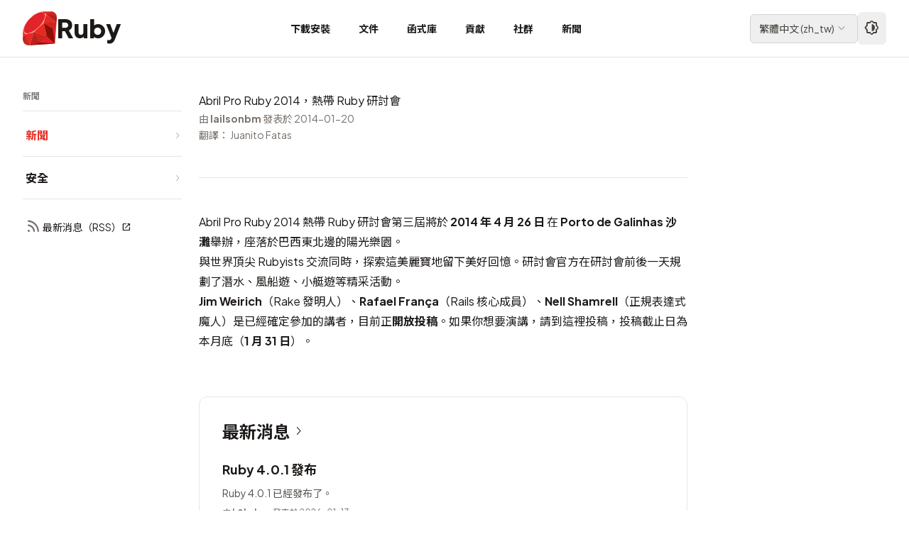

--- FILE ---
content_type: text/html; charset=utf-8
request_url: https://www.ruby-lang.org/zh_tw/news/2014/01/20/abril-pro-ruby-2014/
body_size: 6175
content:
<!DOCTYPE html>

<html lang="zh-TW">

  <head>
  <meta charset="utf-8">

  
    
    
  <title>Abril Pro Ruby 2014，熱帶 Ruby 研討會 | Ruby</title>
    
  

  <meta name="viewport" content="width=device-width, initial-scale=1.0">

  
  

  

  <meta name="description" content="Abril Pro Ruby 2014 熱帶 Ruby 研討會第三屆將於 2014 年 4 月 26 日 在 Porto de Galinhas 沙灘舉辦，座落於巴西東北邊的陽光樂園。">

  <!-- Open Graph / Facebook -->
  <meta property="og:type" content="website">
  <meta property="og:url" content="https://www.ruby-lang.org/zh_tw/news/2014/01/20/abril-pro-ruby-2014/">
  <meta property="og:title" content="Abril Pro Ruby 2014，熱帶 Ruby 研討會 | Ruby">
  <meta property="og:description" content="Abril Pro Ruby 2014 熱帶 Ruby 研討會第三屆將於 2014 年 4 月 26 日 在 Porto de Galinhas 沙灘舉辦，座落於巴西東北邊的陽光樂園。">
  <meta property="og:image" content="https://www.ruby-lang.org/images/og-image.png">
  <meta property="og:site_name" content="Ruby Programming Language">
  <meta property="og:locale" content="zh_tw">

  <!-- Twitter Card -->
  <meta name="twitter:card" content="summary">
  <meta name="twitter:url" content="https://www.ruby-lang.org/zh_tw/news/2014/01/20/abril-pro-ruby-2014/">
  <meta name="twitter:title" content="Abril Pro Ruby 2014，熱帶 Ruby 研討會 | Ruby">
  <meta name="twitter:description" content="Abril Pro Ruby 2014 熱帶 Ruby 研討會第三屆將於 2014 年 4 月 26 日 在 Porto de Galinhas 沙灘舉辦，座落於巴西東北邊的陽光樂園。">
  <meta name="twitter:image" content="https://www.ruby-lang.org/images/twitter-card-square.png">

  <!-- Schema.org -->
  <meta itemprop="name" content="Abril Pro Ruby 2014，熱帶 Ruby 研討會 | Ruby">
  <meta itemprop="description" content="Abril Pro Ruby 2014 熱帶 Ruby 研討會第三屆將於 2014 年 4 月 26 日 在 Porto de Galinhas 沙灘舉辦，座落於巴西東北邊的陽光樂園。">
  <meta itemprop="image" content="https://www.ruby-lang.org/images/og-image.png">

  <link rel="stylesheet" type="text/css" href="/stylesheets/compiled.css">
  <link rel="preconnect" href="https://fonts.googleapis.com">
  <link rel="preconnect" href="https://fonts.gstatic.com" crossorigin>
  <link href="https://fonts.googleapis.com/css2?family=Noto+Sans+JP:wght@100..900&family=Noto+Sans+KR:wght@100..900&family=Noto+Sans+SC:wght@100..900&family=Noto+Sans+TC:wght@100..900&family=Plus+Jakarta+Sans:ital,wght@0,200..800;1,200..800&family=Material+Icons&family=Material+Symbols+Rounded:opsz,wght,FILL,GRAD@20..24,200..700,0,0&display=swap" rel="stylesheet">
  <link rel="canonical" href="https://www.ruby-lang.org/zh_tw/news/2014/01/20/abril-pro-ruby-2014/">

  <link rel="icon" href="/favicon.ico" sizes="32x32">
  <link rel="icon" href="/images/icon-192.png" type="image/png" sizes="192x192">
  <link rel="apple-touch-icon" href="/images/apple-touch-icon.png">
  
    <link href="" rel="alternate" title="" type="application/rss+xml">


  <!-- Apply theme immediately to prevent flash -->
  <script>
    (function() {
      const theme = localStorage.getItem('theme-preference') || 'auto';
      if (theme === 'dark') {
        document.documentElement.classList.add('dark');
      } else if (theme === 'light') {
        document.documentElement.classList.remove('dark');
      } else if (window.matchMedia('(prefers-color-scheme: dark)').matches) {
        document.documentElement.classList.add('dark');
      }
    })();
  </script>

  <!-- Detect icon font loading to prevent FOUT -->
  <script>
    (function() {
      if (document.fonts && document.fonts.load) {
        document.fonts.load('24px "Material Symbols Rounded"').then(function() {
          document.documentElement.classList.add('fonts-loaded');
        }).catch(function() {
          document.documentElement.classList.add('fonts-loaded');
        });
      } else {
        document.documentElement.classList.add('fonts-loaded');
      }
    })();
  </script>

  <script type="text/javascript" src="/javascripts/navigation-toggle.js" defer></script>
  <script type="text/javascript" src="/javascripts/header-navigation.js" defer></script>
  <script type="text/javascript" src="/javascripts/toc.js" defer></script>
  <script type="text/javascript" src="/javascripts/theme-toggle.js" defer></script>
  
</head>



<body>
  

<header class="fixed top-0 left-0 right-0 w-full bg-white dark:bg-stone-900 border-b border-stone-200 dark:border-stone-700 z-50">
  <div class="container mx-auto">
    <div class="flex items-center justify-between h-20 lg:px-4">
      <!-- Logo -->
      <div class="flex items-center gap-2">
        <a href="/zh_tw/" class="flex items-center gap-2 hover:opacity-80 transition-opacity">
          <img src="/images/header-ruby-logo.svg" alt="Ruby" class="h-10 w-10 sm:h-12 sm:w-12">
          <span class="text-3xl sm:text-4xl font-extrabold font-logo text-stone-900 dark:text-stone-50">Ruby</span>
        </a>
      </div>

      <!-- Desktop Navigation -->
      <nav class="hidden lg:flex items-stretch gap-1 h-20">
        
        <!-- Simple link (no dropdown) -->
        <a href="/zh_tw/documentation/installation/"
           class="flex items-center px-3 xl:px-5 h-full text-sm font-bold text-stone-900 dark:text-stone-300 hover:text-semantic-text-hovered dark:hover:text-ruby-400 hover:bg-stone-100 dark:hover:bg-stone-800 transition-colors">
          下載安裝
        </a>
        
        <!-- Simple link (no dropdown) -->
        <a href="/zh_tw/documentation/"
           class="flex items-center px-3 xl:px-5 h-full text-sm font-bold text-stone-900 dark:text-stone-300 hover:text-semantic-text-hovered dark:hover:text-ruby-400 hover:bg-stone-100 dark:hover:bg-stone-800 transition-colors">
          文件
        </a>
        
        <!-- Simple link (no dropdown) -->
        <a href="/zh_tw/libraries/"
           class="flex items-center px-3 xl:px-5 h-full text-sm font-bold text-stone-900 dark:text-stone-300 hover:text-semantic-text-hovered dark:hover:text-ruby-400 hover:bg-stone-100 dark:hover:bg-stone-800 transition-colors">
          函式庫
        </a>
        
        <!-- Simple link (no dropdown) -->
        <a href="/zh_tw/community/ruby-core/"
           class="flex items-center px-3 xl:px-5 h-full text-sm font-bold text-stone-900 dark:text-stone-300 hover:text-semantic-text-hovered dark:hover:text-ruby-400 hover:bg-stone-100 dark:hover:bg-stone-800 transition-colors">
          貢獻
        </a>
        
        <!-- Simple link (no dropdown) -->
        <a href="/zh_tw/community/"
           class="flex items-center px-3 xl:px-5 h-full text-sm font-bold text-stone-900 dark:text-stone-300 hover:text-semantic-text-hovered dark:hover:text-ruby-400 hover:bg-stone-100 dark:hover:bg-stone-800 transition-colors">
          社群
        </a>
        
        <!-- Simple link (no dropdown) -->
        <a href="/zh_tw/news/"
           class="flex items-center px-3 xl:px-5 h-full text-sm font-bold text-stone-900 dark:text-stone-300 hover:text-semantic-text-hovered dark:hover:text-ruby-400 hover:bg-stone-100 dark:hover:bg-stone-800 transition-colors">
          新聞
        </a>
        
      </nav>

      <!-- Right section: Language selector + Theme toggle + Mobile menu button -->
      <div class="flex items-center gap-0.5 sm:gap-2">
        <!-- Language Selector -->
        





  

  

  

  

  

  

  

  

  

  

  

  

  

  

  

  

  
    
    

<div class="relative group">
  <button class="flex items-center gap-1 px-3 py-1.5 text-sm border border-stone-300 dark:border-stone-600 rounded-md hover:bg-stone-100 dark:hover:bg-stone-800 transition-colors">
    <span class="text-stone-700 dark:text-stone-300">
      
      繁體中文<span class="hidden sm:inline"> (<span lang="und-Latn">zh_tw</span>)</span>
      
    </span>
    <span class="icon-dropdown text-base" aria-hidden="true"></span>
  </button>

  <!-- Language dropdown -->
  <div class="absolute right-0 mt-1 w-56 max-h-[80vh] overflow-y-auto bg-white dark:bg-stone-800 rounded-lg shadow-lg border border-stone-200 dark:border-stone-700 opacity-0 invisible group-hover:opacity-100 group-hover:visible transition-all duration-200 z-50">
    <div class="py-2">
      
      <a href="/bg/news/2014/01/20/abril-pro-ruby-2014/"
         class="flex items-center justify-between px-4 py-2 text-sm text-stone-700 dark:text-stone-300 hover:bg-stone-100 dark:hover:bg-stone-700 transition-colors">
        <span>
          <span lang="bg">Български</span>
          (<span lang="und-Latn">bg</span>)
        </span>
        
      </a>
      
      <a href="/de/news/2014/01/20/abril-pro-ruby-2014/"
         class="flex items-center justify-between px-4 py-2 text-sm text-stone-700 dark:text-stone-300 hover:bg-stone-100 dark:hover:bg-stone-700 transition-colors">
        <span>
          <span lang="de">Deutsch</span>
          (<span lang="und-Latn">de</span>)
        </span>
        
      </a>
      
      <a href="/en/news/2014/01/20/abril-pro-ruby-2014/"
         class="flex items-center justify-between px-4 py-2 text-sm text-stone-700 dark:text-stone-300 hover:bg-stone-100 dark:hover:bg-stone-700 transition-colors">
        <span>
          <span lang="en">English</span>
          (<span lang="und-Latn">en</span>)
        </span>
        
      </a>
      
      <a href="/es/news/2014/01/20/abril-pro-ruby-2014/"
         class="flex items-center justify-between px-4 py-2 text-sm text-stone-700 dark:text-stone-300 hover:bg-stone-100 dark:hover:bg-stone-700 transition-colors">
        <span>
          <span lang="es">Español</span>
          (<span lang="und-Latn">es</span>)
        </span>
        
      </a>
      
      <a href="/fr/news/2014/01/20/abril-pro-ruby-2014/"
         class="flex items-center justify-between px-4 py-2 text-sm text-stone-700 dark:text-stone-300 hover:bg-stone-100 dark:hover:bg-stone-700 transition-colors">
        <span>
          <span lang="fr">Français</span>
          (<span lang="und-Latn">fr</span>)
        </span>
        
      </a>
      
      <a href="/id/news/2014/01/20/abril-pro-ruby-2014/"
         class="flex items-center justify-between px-4 py-2 text-sm text-stone-700 dark:text-stone-300 hover:bg-stone-100 dark:hover:bg-stone-700 transition-colors">
        <span>
          <span lang="id">Indonesia</span>
          (<span lang="und-Latn">id</span>)
        </span>
        
      </a>
      
      <a href="/it/news/2014/01/20/abril-pro-ruby-2014/"
         class="flex items-center justify-between px-4 py-2 text-sm text-stone-700 dark:text-stone-300 hover:bg-stone-100 dark:hover:bg-stone-700 transition-colors">
        <span>
          <span lang="it">Italiano</span>
          (<span lang="und-Latn">it</span>)
        </span>
        
      </a>
      
      <a href="/ja/news/2014/01/20/abril-pro-ruby-2014/"
         class="flex items-center justify-between px-4 py-2 text-sm text-stone-700 dark:text-stone-300 hover:bg-stone-100 dark:hover:bg-stone-700 transition-colors">
        <span>
          <span lang="ja">日本語</span>
          (<span lang="und-Latn">ja</span>)
        </span>
        
      </a>
      
      <a href="/ko/news/2014/01/20/abril-pro-ruby-2014/"
         class="flex items-center justify-between px-4 py-2 text-sm text-stone-700 dark:text-stone-300 hover:bg-stone-100 dark:hover:bg-stone-700 transition-colors">
        <span>
          <span lang="ko">한국어</span>
          (<span lang="und-Latn">ko</span>)
        </span>
        
      </a>
      
      <a href="/pl/news/2014/01/20/abril-pro-ruby-2014/"
         class="flex items-center justify-between px-4 py-2 text-sm text-stone-700 dark:text-stone-300 hover:bg-stone-100 dark:hover:bg-stone-700 transition-colors">
        <span>
          <span lang="pl">polski</span>
          (<span lang="und-Latn">pl</span>)
        </span>
        
      </a>
      
      <a href="/pt/news/2014/01/20/abril-pro-ruby-2014/"
         class="flex items-center justify-between px-4 py-2 text-sm text-stone-700 dark:text-stone-300 hover:bg-stone-100 dark:hover:bg-stone-700 transition-colors">
        <span>
          <span lang="pt">Português</span>
          (<span lang="und-Latn">pt</span>)
        </span>
        
      </a>
      
      <a href="/ru/news/2014/01/20/abril-pro-ruby-2014/"
         class="flex items-center justify-between px-4 py-2 text-sm text-stone-700 dark:text-stone-300 hover:bg-stone-100 dark:hover:bg-stone-700 transition-colors">
        <span>
          <span lang="ru">Русский</span>
          (<span lang="und-Latn">ru</span>)
        </span>
        
      </a>
      
      <a href="/tr/news/2014/01/20/abril-pro-ruby-2014/"
         class="flex items-center justify-between px-4 py-2 text-sm text-stone-700 dark:text-stone-300 hover:bg-stone-100 dark:hover:bg-stone-700 transition-colors">
        <span>
          <span lang="tr">Türkçe</span>
          (<span lang="und-Latn">tr</span>)
        </span>
        
      </a>
      
      <a href="/uk/news/2014/01/20/abril-pro-ruby-2014/"
         class="flex items-center justify-between px-4 py-2 text-sm text-stone-700 dark:text-stone-300 hover:bg-stone-100 dark:hover:bg-stone-700 transition-colors">
        <span>
          <span lang="uk">Українська</span>
          (<span lang="und-Latn">uk</span>)
        </span>
        
      </a>
      
      <a href="/vi/news/2014/01/20/abril-pro-ruby-2014/"
         class="flex items-center justify-between px-4 py-2 text-sm text-stone-700 dark:text-stone-300 hover:bg-stone-100 dark:hover:bg-stone-700 transition-colors">
        <span>
          <span lang="vi">Tiếng Việt</span>
          (<span lang="und-Latn">vi</span>)
        </span>
        
      </a>
      
      <a href="/zh_cn/news/2014/01/20/abril-pro-ruby-2014/"
         class="flex items-center justify-between px-4 py-2 text-sm text-stone-700 dark:text-stone-300 hover:bg-stone-100 dark:hover:bg-stone-700 transition-colors">
        <span>
          <span lang="zh-CN">简体中文</span>
          (<span lang="und-Latn">zh_cn</span>)
        </span>
        
      </a>
      
      <a href="/zh_tw/news/2014/01/20/abril-pro-ruby-2014/"
         class="flex items-center justify-between px-4 py-2 text-sm bg-stone-100 dark:bg-stone-700 text-stone-900 dark:text-stone-50 font-medium hover:bg-stone-100 dark:hover:bg-stone-700 transition-colors">
        <span>
          <span lang="zh-TW">繁體中文</span>
          (<span lang="und-Latn">zh_tw</span>)
        </span>
        
        <span class="icon-check" aria-hidden="true"></span>
        
      </a>
      
    </div>
  </div>
</div>


        <!-- Theme Toggle -->
        <button id="theme-toggle"
                type="button"
                aria-label="Theme: Auto"
                title="Theme: Auto (System)"
                class="ml-1 sm:ml-0 p-2 text-stone-700 dark:text-stone-300 hover:bg-stone-100 dark:hover:bg-stone-800 rounded-md transition-colors">
          <span class="icon-theme-auto text-xl" aria-hidden="true"></span>
        </button>

        <!-- Mobile menu button -->
        <button id="mobile-menu-toggle" class="lg:hidden p-2 text-stone-700 dark:text-stone-300 hover:bg-stone-100 dark:hover:bg-stone-800 rounded-md">
          <span class="icon-menu" aria-hidden="true"></span>
        </button>
      </div>
    </div>
  </div>

  <!-- Mobile Navigation Menu -->
  <div id="mobile-menu" class="hidden lg:hidden border-t border-stone-200 dark:border-stone-700">
    <nav class="container mx-auto px-4 py-4">
      
      <a href="/zh_tw/documentation/installation/"
         class="block px-5 py-2 text-sm font-bold text-stone-900 dark:text-stone-300 hover:text-semantic-text-hovered dark:hover:text-ruby-400 hover:bg-stone-100 dark:hover:bg-stone-800 rounded-md transition-colors mb-2">
        下載安裝
      </a>
      
      <a href="/zh_tw/documentation/"
         class="block px-5 py-2 text-sm font-bold text-stone-900 dark:text-stone-300 hover:text-semantic-text-hovered dark:hover:text-ruby-400 hover:bg-stone-100 dark:hover:bg-stone-800 rounded-md transition-colors mb-2">
        文件
      </a>
      
      <a href="/zh_tw/libraries/"
         class="block px-5 py-2 text-sm font-bold text-stone-900 dark:text-stone-300 hover:text-semantic-text-hovered dark:hover:text-ruby-400 hover:bg-stone-100 dark:hover:bg-stone-800 rounded-md transition-colors mb-2">
        函式庫
      </a>
      
      <a href="/zh_tw/community/ruby-core/"
         class="block px-5 py-2 text-sm font-bold text-stone-900 dark:text-stone-300 hover:text-semantic-text-hovered dark:hover:text-ruby-400 hover:bg-stone-100 dark:hover:bg-stone-800 rounded-md transition-colors mb-2">
        貢獻
      </a>
      
      <a href="/zh_tw/community/"
         class="block px-5 py-2 text-sm font-bold text-stone-900 dark:text-stone-300 hover:text-semantic-text-hovered dark:hover:text-ruby-400 hover:bg-stone-100 dark:hover:bg-stone-800 rounded-md transition-colors mb-2">
        社群
      </a>
      
      <a href="/zh_tw/news/"
         class="block px-5 py-2 text-sm font-bold text-stone-900 dark:text-stone-300 hover:text-semantic-text-hovered dark:hover:text-ruby-400 hover:bg-stone-100 dark:hover:bg-stone-800 rounded-md transition-colors mb-2">
        新聞
      </a>
      
    </nav>
  </div>
</header>


  <div id="page" class="pt-20">
    

<!-- Mobile Navigation Panel (collapsible, full width) -->

<div class="md:hidden bg-stone-50 dark:bg-stone-800 border-b border-stone-200 dark:border-stone-700">
  <!-- Navigation toggle header -->
  <button id="nav-toggle" class="flex items-center justify-between w-full px-4 py-3 hover:bg-stone-100 dark:hover:bg-stone-700 transition-colors">
    <span class="flex items-center gap-2 text-sm font-bold text-stone-900 dark:text-stone-100">
      <span class="icon-menu text-base relative top-0.5" aria-hidden="true"></span>
      <span id="nav-section-title"></span>
    </span>
    <span id="nav-chevron" class="icon-dropdown text-base text-stone-500 dark:text-stone-400 transition-transform"></span>
  </button>

  <!-- Navigation content panel -->
  <div id="nav-mobile-panel" class="hidden border-t border-stone-200 dark:border-stone-700">
    <div class="px-4 pb-6">
      
























  
      
  

  
      
  

  
      
  

  
      
  

  
      
  

  
      
        
        
        





<div class="md:bg-transparent md:dark:bg-transparent md:p-0 md:border-0">
  
  <div class="mb-1 hidden md:block border-b border-stone-200 dark:border-stone-700 pb-3">
    <h3 class="text-xs font-semibold text-stone-500 dark:text-stone-400">新聞</h3>
  </div>

  
  <nav class="space-y-0">
    
      


  
  






  


  <div class="border-b border-stone-200 dark:border-stone-700">
    <a href="/zh_tw/news/"
       class="flex items-center justify-between py-4 pl-1 text-base group text-semantic-text-link font-bold transition-colors"
       >
      <span class="">
        新聞
        
      </span>
      <svg class="w-3 h-3 text-stone-400 dark:text-stone-500 flex-shrink-0" fill="none" stroke="currentColor" viewBox="0 0 24 24">
        <path stroke-linecap="round" stroke-linejoin="round" stroke-width="2" d="M9 5l7 7-7 7"></path>
      </svg>
    </a>
  </div>




    
      


  
  






  


  <div class="border-b border-stone-200 dark:border-stone-700">
    <a href="/zh_tw/security/"
       class="flex items-center justify-between py-4 pl-1 text-base group text-stone-900 dark:text-stone-100 hover:text-semantic-text-link-hovered dark:hover:text-ruby-400 font-bold transition-colors"
       >
      <span class="">
        安全
        
      </span>
      <svg class="w-3 h-3 text-stone-400 dark:text-stone-500 flex-shrink-0" fill="none" stroke="currentColor" viewBox="0 0 24 24">
        <path stroke-linecap="round" stroke-linejoin="round" stroke-width="2" d="M9 5l7 7-7 7"></path>
      </svg>
    </a>
  </div>




    
  </nav>

  
  
  <div class="pt-6">
    <p class="pl-1">
      <a href="/zh_tw/feeds/news.rss" target="_blank" rel="noopener noreferrer" class="text-sm font-normal text-stone-900 dark:text-stone-100 hover:text-semantic-text-link-hovered dark:hover:text-ruby-400 transition-colors inline-flex items-center gap-1">
        <span class="icon-rss-feed" aria-hidden="true"></span>
        最新消息（RSS）<span class="icon-external text-xs" aria-hidden="true"></span>
      </a>
    </p>
  </div>
  
</div>

    </div>
  </div>
</div>

<div class="container px-4 md:px-6 lg:px-8 py-6 md:py-8 lg:py-12">
  <!-- 3-column layout -->
  <div class="flex flex-col md:flex-row gap-6 md:gap-8 lg:gap-8">
    <!-- Desktop Navigation (hidden on mobile) -->
    <div class="hidden md:block md:w-40 lg:w-44 xl:w-56 flex-shrink-0 sticky top-24 self-start max-h-[calc(100vh-6rem)] overflow-y-auto">
      
























  
      
  

  
      
  

  
      
  

  
      
  

  
      
  

  
      
        
        
        





<div class="md:bg-transparent md:dark:bg-transparent md:p-0 md:border-0">
  
  <div class="mb-1 hidden md:block border-b border-stone-200 dark:border-stone-700 pb-3">
    <h3 class="text-xs font-semibold text-stone-500 dark:text-stone-400">新聞</h3>
  </div>

  
  <nav class="space-y-0">
    
      


  
  






  


  <div class="border-b border-stone-200 dark:border-stone-700">
    <a href="/zh_tw/news/"
       class="flex items-center justify-between py-4 pl-1 text-base group text-semantic-text-link font-bold transition-colors"
       >
      <span class="">
        新聞
        
      </span>
      <svg class="w-3 h-3 text-stone-400 dark:text-stone-500 flex-shrink-0" fill="none" stroke="currentColor" viewBox="0 0 24 24">
        <path stroke-linecap="round" stroke-linejoin="round" stroke-width="2" d="M9 5l7 7-7 7"></path>
      </svg>
    </a>
  </div>




    
      


  
  






  


  <div class="border-b border-stone-200 dark:border-stone-700">
    <a href="/zh_tw/security/"
       class="flex items-center justify-between py-4 pl-1 text-base group text-stone-900 dark:text-stone-100 hover:text-semantic-text-link-hovered dark:hover:text-ruby-400 font-bold transition-colors"
       >
      <span class="">
        安全
        
      </span>
      <svg class="w-3 h-3 text-stone-400 dark:text-stone-500 flex-shrink-0" fill="none" stroke="currentColor" viewBox="0 0 24 24">
        <path stroke-linecap="round" stroke-linejoin="round" stroke-width="2" d="M9 5l7 7-7 7"></path>
      </svg>
    </a>
  </div>




    
  </nav>

  
  
  <div class="pt-6">
    <p class="pl-1">
      <a href="/zh_tw/feeds/news.rss" target="_blank" rel="noopener noreferrer" class="text-sm font-normal text-stone-900 dark:text-stone-100 hover:text-semantic-text-link-hovered dark:hover:text-ruby-400 transition-colors inline-flex items-center gap-1">
        <span class="icon-rss-feed" aria-hidden="true"></span>
        最新消息（RSS）<span class="icon-external text-xs" aria-hidden="true"></span>
      </a>
    </p>
  </div>
  
</div>

    </div>

    <!-- Main content and TOC wrapper -->
    <div class="flex-1 min-w-0 flex flex-col gap-6">

      <!-- TOC Section (Mobile/Tablet) -->
      <div class="lg:hidden mb-6 md:ml-4">
        

<!-- Mobile/Tablet TOC (collapsible) -->
<div class="toc-wrapper bg-stone-50 dark:bg-stone-800 rounded-lg border border-stone-200 dark:border-stone-700 overflow-hidden lg:bg-transparent lg:dark:bg-transparent lg:border-0 lg:rounded-none lg:overflow-visible">
  <!-- TOC toggle header (mobile only) -->
  <button id="toc-toggle" class="lg:hidden flex items-center justify-between w-full px-4 py-3 hover:bg-stone-100 dark:hover:bg-stone-700 transition-colors">
    <span class="flex items-center gap-2 font-bold text-stone-900 dark:text-stone-100">
      <span class="icon-lists" aria-hidden="true"></span>
      目錄
    </span>
    <span id="toc-chevron" class="icon-dropdown text-stone-500 dark:text-stone-400 transition-transform" aria-hidden="true"></span>
  </button>

  <!-- Desktop heading (desktop only) -->
  <h3 class="hidden lg:flex font-bold text-stone-900 dark:text-stone-100 items-center gap-2 mb-6">
    <span class="icon-lists" aria-hidden="true"></span>
    目錄
  </h3>

  <!-- TOC content panel -->
  <div id="toc-mobile-panel" class="hidden lg:block border-t border-stone-200 dark:border-stone-700 lg:border-0">
    <div class="px-4 pt-4 pb-6 lg:px-0 lg:pt-0 lg:pb-0">
      <div class="toc-content not-prose">
        <!-- TOC will be dynamically generated here -->
      </div>
    </div>
  </div>
</div>

      </div>

      <!-- Main content -->
      <article id="content-wrapper" class="prose md:px-4 lg:px-6">
        
<h1>Abril Pro Ruby 2014，熱帶 Ruby 研討會</h1>



        <div id="content">
          <p class="not-prose text-sm text-stone-500 dark:text-stone-400 pb-12 mb-12 border-b border-stone-200 dark:border-stone-700">由 <strong>lailsonbm</strong> 發表於 2014-01-20<br>
                               翻譯： Juanito Fatas</p>

          <p><a href="http://abrilproruby.com/">Abril Pro Ruby 2014</a> 熱帶 Ruby 研討會第三屆將於 <strong>2014 年 4 月 26 日</strong> 在 <strong>Porto de Galinhas 沙灘</strong>舉辦，座落於巴西東北邊的陽光樂園。</p>

<p>與世界頂尖 Rubyists 交流同時，探索這美麗寶地留下美好回憶。<a href="http://abrilproruby.com/en/conference/">研討會官方</a>在研討會前後一天規劃了潛水、風船遊、小艇遊等精采活動。</p>

<p><strong>Jim Weirich</strong>（Rake 發明人）、<strong>Rafael França</strong>（Rails 核心成員）、<strong>Nell Shamrell</strong>（正規表達式魔人）是已經確定參加的講者，目前正<strong>開放投稿</strong>。如果你想要演講，請<a href="http://cfp.abrilproruby.com/">到這裡投稿</a>，投稿截止日為本月底（<strong>1 月 31 日</strong>）。</p>

        </div>

        







  
  

  
  

  
  

  
  
    


<section class="not-prose mt-16 p-6 md:p-8 border border-stone-200 dark:border-stone-700 rounded-xl">
  <h2 class="text-2xl font-bold mb-6">
    <a href="/zh_tw/news/" class="text-stone-900 dark:text-stone-100 hover:text-ruby-600 dark:hover:text-ruby-400 transition-colors inline-flex items-center">
      最新消息<span class="icon-chevron-right text-2xl" aria-hidden="true"></span>
    </a>
  </h2>

  <div class="space-y-4">
    
    <article class="pb-4 border-b border-stone-200 dark:border-stone-700 last:border-b-0">
      <h3 class="text-lg font-bold mb-2">
        <a href="/zh_tw/news/2026/01/13/ruby-4-0-1-released/" class="text-stone-900 dark:text-stone-100 hover:text-ruby-600 dark:hover:text-ruby-400 transition-colors">
          Ruby 4.0.1 發布
        </a>
      </h3>

      <p class="text-stone-600 dark:text-stone-400 text-sm mb-2 line-clamp-2">
        Ruby 4.0.1 已經發布了。

      </p>

      <p class="text-xs text-stone-500 dark:text-stone-400">由 <strong>k0kubun</strong> 發表於 2026-01-13</p>
    </article>
    
    <article class="pb-4 border-b border-stone-200 dark:border-stone-700 last:border-b-0">
      <h3 class="text-lg font-bold mb-2">
        <a href="/zh_tw/news/2025/12/25/ruby-4-0-0-released/" class="text-stone-900 dark:text-stone-100 hover:text-ruby-600 dark:hover:text-ruby-400 transition-colors">
          Ruby 4.0.0 發布
        </a>
      </h3>

      <p class="text-stone-600 dark:text-stone-400 text-sm mb-2 line-clamp-2">
        
我們很高興宣布 Ruby 4.0.0 發布了。
Ruby 4.0 導入了 Ruby::Box 和 “ZJIT”，以及許多改進功能。

      </p>

      <p class="text-xs text-stone-500 dark:text-stone-400">由 <strong>naruse</strong> 發表於 2025-12-25</p>
    </article>
    
    <article class="pb-4 border-b border-stone-200 dark:border-stone-700 last:border-b-0">
      <h3 class="text-lg font-bold mb-2">
        <a href="/zh_tw/news/2025/12/23/new-look-for-ruby-documentation/" class="text-stone-900 dark:text-stone-100 hover:text-ruby-600 dark:hover:text-ruby-400 transition-colors">
          Ruby 文件的新樣貌
        </a>
      </h3>

      <p class="text-stone-600 dark:text-stone-400 text-sm mb-2 line-clamp-2">
        繼重新設計 ruby-lang.org 之後，我們還有更多消息來慶祝 Ruby 誕生 30 週年：
docs.ruby-lang.org 採用了 Aliki—RDoc’s 的全新預設主題。


      </p>

      <p class="text-xs text-stone-500 dark:text-stone-400">由 <strong>Stan Lo</strong> 發表於 2025-12-23</p>
    </article>
    
    <article class="pb-4 border-b border-stone-200 dark:border-stone-700 last:border-b-0">
      <h3 class="text-lg font-bold mb-2">
        <a href="/zh_tw/news/2025/12/22/redesign-site-identity/" class="text-stone-900 dark:text-stone-100 hover:text-ruby-600 dark:hover:text-ruby-400 transition-colors">
          重新設計我們的網站形象
        </a>
      </h3>

      <p class="text-stone-600 dark:text-stone-400 text-sm mb-2 line-clamp-2">
        我們很興奮地宣布網站進行了全面改版。這次更新的設計方案是由 Taeko Akatsuka 負責創作。

      </p>

      <p class="text-xs text-stone-500 dark:text-stone-400">由 <strong>Hiroshi SHIBATA</strong> 發表於 2025-12-22</p>
    </article>
    
  </div>

  <p class="mt-6">
    <a href="/zh_tw/news/" class="text-sm text-semantic-text-link hover:text-semantic-text-link-hovered transition-colors inline-flex items-center gap-1">
      更多新聞...<span class="icon-chevron-right" aria-hidden="true"></span>
    </a>
  </p>
</section>


      </article>
    </div>

    <!-- Desktop TOC (hidden below lg) -->
    <div class="hidden lg:block lg:w-56 xl:w-64 flex-shrink-0 sticky top-24 self-start max-h-[calc(100vh-8rem)] overflow-y-auto">
      

<!-- Mobile/Tablet TOC (collapsible) -->
<div class="toc-wrapper bg-stone-50 dark:bg-stone-800 rounded-lg border border-stone-200 dark:border-stone-700 overflow-hidden lg:bg-transparent lg:dark:bg-transparent lg:border-0 lg:rounded-none lg:overflow-visible">
  <!-- TOC toggle header (mobile only) -->
  <button id="toc-toggle" class="lg:hidden flex items-center justify-between w-full px-4 py-3 hover:bg-stone-100 dark:hover:bg-stone-700 transition-colors">
    <span class="flex items-center gap-2 font-bold text-stone-900 dark:text-stone-100">
      <span class="icon-lists" aria-hidden="true"></span>
      目錄
    </span>
    <span id="toc-chevron" class="icon-dropdown text-stone-500 dark:text-stone-400 transition-transform" aria-hidden="true"></span>
  </button>

  <!-- Desktop heading (desktop only) -->
  <h3 class="hidden lg:flex font-bold text-stone-900 dark:text-stone-100 items-center gap-2 mb-6">
    <span class="icon-lists" aria-hidden="true"></span>
    目錄
  </h3>

  <!-- TOC content panel -->
  <div id="toc-mobile-panel" class="hidden lg:block border-t border-stone-200 dark:border-stone-700 lg:border-0">
    <div class="px-4 pt-4 pb-6 lg:px-0 lg:pt-0 lg:pb-0">
      <div class="toc-content not-prose">
        <!-- TOC will be dynamically generated here -->
      </div>
    </div>
  </div>
</div>

    </div>
  </div>
</div>

  </div>

  



<!-- Footer Section -->
<footer class="bg-gold-150 dark:bg-stone-770 mt-12 md:mt-16 pt-2 pb-8 md:pb-12 relative">
  <!-- Wave Border at top -->
  <div class="absolute -top-[23px] md:-top-[31px] left-0 right-0 h-6 md:h-8 text-gold-150 dark:text-stone-770">
    <svg xmlns="http://www.w3.org/2000/svg" viewBox="0 0 400 20" preserveAspectRatio="none" class="w-full h-full">
      <path d="M0,10 C20,0 40,20 60,10 C80,0 100,20 120,10 C140,0 160,20 180,10 C200,0 220,20 240,10 C260,0 280,20 300,10 C320,0 340,20 360,10 C380,0 400,20 400,10 L400,20 L0,20 Z" fill="currentColor"/>
    </svg>
  </div>

  <!-- Illustration Pattern Band -->
  <div class="w-full h-10 mb-12 bg-repeat-x bg-center bg-[url('/images/footer/illust-pattern.svg')] bg-[length:auto_40px]" aria-hidden="true"></div>

  <div class="container mx-auto px-4 md:px-6 lg:px-8">

    <!-- Happy Hacking! and Footer Links -->
    <div class="flex flex-col xl:flex-row xl:items-start xl:justify-between gap-6 xl:gap-8 mb-10">
      <!-- Happy Hacking! (Matz's handwriting) -->
      <div class="mb-3 xl:mb-0 relative">
        <img src="/images/footer/happy-hacking.svg" alt="Happy Hacking!" class="h-24 md:h-28 w-auto dark:invert relative z-10">
        <img src="/images/home/why_ruby/line.svg" alt="" class="w-72 h-auto absolute bottom-2 md:bottom-3 left-0 z-0" aria-hidden="true">
      </div>

      <!-- Footer Links -->
      <nav class="flex flex-wrap items-center gap-x-3 gap-y-2 text-sm font-bold leading-none xl:pt-2">
        
        <a href="/zh_tw/security/"
           class="mb-2 sm:mb-0 border-r border-stone-300 dark:border-stone-700 pr-3 text-stone-900 hover:text-ruby-600 dark:text-stone-300 dark:hover:text-ruby-400 transition-colors">
          安全
        </a>
        

        
        <a href="/zh_tw/about/website/"
           class="mb-2 sm:mb-0 border-r border-stone-300 dark:border-stone-700 pr-3 text-stone-900 hover:text-ruby-600 dark:text-stone-300 dark:hover:text-ruby-400 transition-colors">
          關於本網站
        </a>
        

        
        <a href="/zh_tw/about/logo/"
           class="mb-2 sm:mb-0 border-r border-stone-300 dark:border-stone-700 pr-3 text-stone-900 hover:text-ruby-600 dark:text-stone-300 dark:hover:text-ruby-400 transition-colors">
          關於標誌
        </a>
        

        
        <a href="/zh_tw/feeds/news.rss"
           class="mb-2 sm:mb-0 border-r border-stone-300 dark:border-stone-700 pr-3 text-stone-900 hover:text-ruby-600 dark:text-stone-300 dark:hover:text-ruby-400 transition-colors">
          新聞 RSS
        </a>
        

        
        <a href="/en/about/license.txt"
           class="mb-2 sm:mb-0 text-stone-900 hover:text-ruby-600 dark:text-stone-300 dark:hover:text-ruby-400 transition-colors">
          Ruby License
        </a>
        
      </nav>
    </div>

    <!-- Credits -->
    <div class="credits text-sm text-stone-900 dark:text-stone-300">
      <a href="/zh_tw/about/website/">本站</a>由 Ruby 社群成員共同維護。
    </div>

  </div>
</footer>

</body>
</html>


--- FILE ---
content_type: application/javascript; charset=utf-8
request_url: https://www.ruby-lang.org/javascripts/navigation-toggle.js
body_size: 145
content:
// Navigation and TOC toggle functionality
(function() {
  'use strict';

  // Navigation toggle
  const navToggle = document.getElementById('nav-toggle');
  const navMobilePanel = document.getElementById('nav-mobile-panel');
  const navChevron = document.getElementById('nav-chevron');
  const navSectionTitle = document.getElementById('nav-section-title');

  if (navToggle && navMobilePanel) {
    // Get the section title from the navigation content
    if (navSectionTitle) {
      const titleElement = navMobilePanel.querySelector('h3');
      if (titleElement) {
        navSectionTitle.textContent = titleElement.textContent;
      }
    }

    navToggle.addEventListener('click', function() {
      const isHidden = navMobilePanel.classList.toggle('hidden');

      // Rotate chevron icon
      if (navChevron) {
        if (isHidden) {
          navChevron.style.transform = 'rotate(0deg)';
        } else {
          navChevron.style.transform = 'rotate(180deg)';
        }
      }
    });
  }

  // TOC toggle
  const tocToggle = document.getElementById('toc-toggle');
  const tocMobilePanel = document.getElementById('toc-mobile-panel');
  const tocChevron = document.getElementById('toc-chevron');

  if (tocToggle && tocMobilePanel) {
    tocToggle.addEventListener('click', function() {
      const isHidden = tocMobilePanel.classList.toggle('hidden');

      // Rotate chevron icon
      if (tocChevron) {
        if (isHidden) {
          tocChevron.style.transform = 'rotate(0deg)';
        } else {
          tocChevron.style.transform = 'rotate(180deg)';
        }
      }
    });
  }

  // Close on Escape key
  document.addEventListener('keydown', function(e) {
    if (e.key === 'Escape') {
      if (navMobilePanel && !navMobilePanel.classList.contains('hidden')) {
        navMobilePanel.classList.add('hidden');
        // Reset chevron when closed
        if (navChevron) {
          navChevron.style.transform = 'rotate(0deg)';
        }
      }
      if (tocMobilePanel && !tocMobilePanel.classList.contains('hidden')) {
        tocMobilePanel.classList.add('hidden');
        // Reset chevron when closed
        if (tocChevron) {
          tocChevron.style.transform = 'rotate(0deg)';
        }
      }
    }
  });
})();


--- FILE ---
content_type: image/svg+xml
request_url: https://www.ruby-lang.org/images/footer/illust-pattern.svg
body_size: 13852
content:
<?xml version="1.0" encoding="UTF-8"?>
<svg id="_レイヤー_1" xmlns="http://www.w3.org/2000/svg" version="1.1" viewBox="0 0 1125 50">
  <!-- Generator: Adobe Illustrator 30.0.0, SVG Export Plug-In . SVG Version: 2.1.1 Build 123)  -->
  <defs>
    <style>
      .st0 {
        fill: #f2eee4;
      }

      .st1, .st2, .st3, .st4, .st5, .st6, .st7, .st8, .st9 {
        fill: none;
      }

      .st10 {
        fill: #ceb372;
      }

      .st2 {
        stroke-width: .43px;
      }

      .st2, .st3, .st4, .st5, .st6, .st7, .st8, .st9 {
        stroke: #000;
        stroke-linecap: round;
        stroke-linejoin: round;
      }

      .st11, .st12, .st13 {
        fill: #1c1917;
      }

      .st14 {
        fill: #231815;
      }

      .st15 {
        fill: #fff;
      }

      .st3 {
        stroke-width: .95px;
      }

      .st4 {
        stroke-width: .55px;
      }

      .st5 {
        stroke-width: .63px;
      }

      .st6 {
        stroke-width: .5px;
      }

      .st7 {
        stroke-width: .49px;
      }

      .st8 {
        stroke-width: .82px;
      }

      .st9 {
        stroke-width: .83px;
      }

      .st12 {
        stroke-width: .47px;
      }

      .st12, .st13 {
        stroke: #1c1917;
        stroke-miterlimit: 10;
      }

      .st13 {
        stroke-width: .23px;
      }
    </style>
  </defs>
  <g>
    <path class="st15" d="M44.79,42.69s18.45-21.41,19.14-22.25c.62-.75,1.35-1.37.73-2.32-2.08-3.21-4.16-6.42-6.24-9.64-.18-.28-.37-.57-.68-.73-.32-.17-.71-.17-1.07-.18-8.04,0-16.09-.02-24.13-.03-.34,0-.7,0-.99.17-.25.15-.4.4-.54.64-1.9,3.22-3.79,6.44-5.69,9.66-.18.3-.36.62-.31.95.04.29.24.54.43.77,6.2,7.46,19.35,22.95,19.35,22.95h0Z"/>
    <path class="st10" d="M40.15,7.6l-3.53,11.26-11.48-.04,6.37-10.82c.23-.41.7-.67,1.21-.66l7.44.27h0Z"/>
    <polygon class="st10" points="53.47 19.22 65 19.01 45.38 42.54 53.47 19.22"/>
    <path class="st3" d="M44.98,43.08s18.26-21.8,18.95-22.64c.62-.75,1.35-1.37.73-2.32-2.08-3.21-4.16-6.42-6.24-9.64-.18-.28-.37-.57-.68-.73-.32-.17-.71-.17-1.07-.18-8.04,0-16.09-.02-24.13-.03-.34,0-.7,0-.99.17-.25.15-.4.4-.54.64-1.9,3.22-3.79,6.44-5.69,9.66-.18.3-.36.62-.31.95.04.29.24.54.43.77,6.2,7.46,19.54,23.34,19.54,23.34h0Z"/>
    <path class="st5" d="M40.08,7.65l-3.37,11.22s7.67,22.98,8.05,23.72"/>
    <polyline class="st5" points="49.91 7.65 53.31 18.87 45.11 42.68"/>
    <path class="st5" d="M64.81,18.92c-12.85,0-39.54.06-39.77.05"/>
  </g>
  <g>
    <g>
      <path class="st15" d="M154.95,28.9c-.1.56-.19,1.12-.29,1.69-.23,1.4-.44,2.78-.63,4.15.13.49-1.16,3.97-1.92,5.15-1.03,1.59-2.44,2.76-4.1,3.63-1.97,1.03-4.05,1.68-6.26,1.95-1.02.13-5.6.19-7.13-.1-1.93-.36-3.81-.88-5.57-1.75-1.22-.6-4.78-3.58-5.85-5.65-.53-1.02-1.57-10.08-1.61-10.31-.13-1.27-.45-5.89,2.6-10.29,3.37-4.85,8.46-6.01,10-6.28,9.5-1.69,16.26,6.45,16.63,6.91,3.42,4.26,4,8.92,4.13,10.89h0Z"/>
      <path d="M129.51,8.62c-3.37.3-4.91,1.77-5.75,2.41-3.33,2.56-4.27,6.24-4.79,9.62-.25,1.67-.36,4.58,1.12,6.26.33.38,1.09.6,1.44.18.66-.81.57-1.81,1.41-3.04,1.18-1.73,1.55-1.95,2.96-3.3,3.06-2.92,3.82-6.72,3.82-6.72,1.06,1.92,2.18,3.32,3.03,4.25,1.63,1.79,2.91,2.59,4.06,3.06.34.14,1.79.73,2.11.31.07-.1.22-.31-.07-.72-.35-.49-.6-1.03-1.09-1.96-.51-.96-.92-1.87-.76-1.98.19-.13,1.14,1.26,3.22,3.01.76.64,1.74,1.35,3.15,1.88,2.05.77,4.09.73,4.99.71,1.53-.04,2.06-.29,3.07.08,1.17.43,1.89,1.24,2.15,1.61,1.13,1.62,1.25,3.01,1.25,3.01l.22,1.17c.06.38,1.13.46,1.62.36,1.06-.22,1.75-4.66,1.03-8.56-.93-4.99-4.41-11.14-10.85-14.02,0,0-5.53-2.47-11.38-1.1-1.19.28-3.47,1-4.74,2.35-.39.41-1,.86-1.19,1.13h-.03Z"/>
      <path class="st15" d="M121.55,28.15c-.53-.28-1.36-.45-1.99-.07-1.02.61-1.05,2.4-.59,3.56.7,1.76,2.88,2.94,3.78,2.39,1.19-.72.83-4.81-1.21-5.88h0Z"/>
      <path class="st15" d="M154.88,29.38c.55-.24,1.39-.35,1.99.07.97.68.87,2.47.32,3.6-.83,1.71-3.08,2.72-3.94,2.1-1.13-.81-.48-4.86,1.64-5.77h-.01Z"/>
      <path d="M154.49,33.76c-.62,4.19-2.41,8.38-6.61,10.29-7.72,4.1-22.61,2.68-25.66-6.81-.48-1.93-.84-3.76-.85-5.77,0-.26.22-.47.48-.47.23,0,.42.17.46.39.33,1.79.8,3.69,1.26,5.48,3.1,9.92,22.5,11.02,28.15,2.98,1.26-1.81,1.81-4.07,2.29-6.18.03-.33.57-.24.48.09h0Z"/>
      <path d="M141.01,29.09c-.02,5.58,9.64,6.29,10.32.7,0-5.71-9.5-6.23-10.32-.7h0ZM140.19,29.03c1-6.2,11.47-5.58,11.46.78-.79,6.25-11.41,5.53-11.46-.78h0Z"/>
      <path d="M136.11,28.43c1.32-.25,2.7-.11,3.97.31.15.04.09.28-.07.24-1.25-.32-2.55-.39-3.8-.07-.32.09-.43-.42-.1-.47h0Z"/>
      <path d="M135.91,29.68c-1.13,5.3-10.32,5.07-11.42-.16-.63-3.66,3.79-6.1,6.87-5.33,2.59.43,4.89,2.77,4.55,5.49h0ZM135.64,29.64c.41-6.58-10.65-6.71-10.37-.21.95,4.76,9.36,4.99,10.37.21h0Z"/>
      <path d="M120.3,27.57c-1.71.1-2.23,2.31-1.53,3.61.42,1.1,2.02,2.47,3.06,2.19.92-.54,1.75.87.83,1.41-2.14.76-4.16-1.48-4.64-3.34-.55-1.56.37-4.04,2.28-3.87h0Z"/>
      <path d="M157.41,28.82c2.75,2.29-.13,7.22-3.38,6.64-.17-.06-.09-.32.08-.27,2,.24,3.93-2.15,3.69-4.07-.1-.62-.43-1.31-.88-1.6-.48-.32.03-1.05.49-.7h0Z"/>
      <path d="M134.87,38.98c1.67,1.12,3.97,1.28,5.72.25.07-.04.16-.02.21.05.04.06.02.15-.03.2-1.71,1.39-4.51,1.28-6.12-.22-.16-.15.05-.41.23-.28h-.01Z"/>
      <path d="M155.02,28.83c-.56.09-1.45.46-2,.68l-.71.31c-.54.23-.89-.58-.36-.82.46-.14,1.11-.35,1.57-.43.57-.08,1.02-.31,1.66-.2.33.1.18.54-.15.46h-.01Z"/>
      <path d="M121.61,27.37c1.07.05,2.09.38,3.07.64.22.06.35.28.29.5-.06.24-.34.37-.57.26-.94-.44-1.84-.92-2.83-1.15-.15-.03-.12-.26.03-.25h.01Z"/>
      <path d="M137.66,30.02c.13.94-.24,1.86-.77,2.62-.23.38-.23.49.13.68.28.17.78.16,1.23.25.13.02.22.15.19.28-.02.13-.15.21-.27.2-.45-.02-.99.02-1.42-.21-.22-.12-.51-.32-.57-.71-.04-.37.16-.63.33-.81.71-.57,1.11-1.37,1.03-2.29,0-.08.11-.09.12,0h0Z"/>
      <path class="st7" d="M137.84,36.84c-.06.49-.06.98-.08,1.46"/>
      <path class="st7" d="M141.33,36.97c-.05.49.19.88.42,1.28"/>
      <path class="st7" d="M136.12,36.89c0,.31-.15.58-.23.87-.04.14-.06.27-.07.41"/>
      <path class="st7" d="M139.51,37.14c.07.27.12.55.19.83.02.08.03.2.17.14"/>
      <path class="st7" d="M134.4,36.77c0,.34-.24.58-.36.87-.06.15-.18.28-.16.46"/>
      <path class="st7" d="M119.85,15.09"/>
    </g>
    <path class="st15" d="M134.84,7.62c10.64-4.66,18.82,2.84,21.56,12.89.06.2-.26.3-.32.09-2.76-9.85-10.83-16.58-21.24-12.98h0Z"/>
    <path class="st15" d="M139.56,16.78c2.85,3.46,7.42,4.35,11.7,4.34.06,0,.07.1,0,.1-4.29.54-9.38-.46-11.89-4.3-.08-.11.09-.25.18-.14h.01Z"/>
  </g>
  <g>
    <path class="st15" d="M231.34,5.33c-9.36-.12-17,6.73-19.17,14.36-2.16,7.57.67,16.32,6.86,21.19s15.37,5.54,22.2,1.62,10.87-12.21,9.73-20c-1.22-8.34-7.96-17.21-19.57-17.16"/>
    <path class="st10" d="M211.34,25.41s.9,6.12,1.38,7.17,4.31,6.67,5.57,7.77,5.46,3.68,7.72,4.1,5.31.63,5.31.63l-.14-7.06-9-3.6-3.67-8.97-7.16-.04h-.01Z"/>
    <path class="st9" d="M231.34,5.33c-9.36-.12-17,6.73-19.17,14.36-2.16,7.57.67,16.32,6.86,21.19s15.37,5.54,22.2,1.62,10.87-12.21,9.73-20c-1.22-8.34-7.96-17.21-19.57-17.16"/>
    <path class="st4" d="M218.65,26.05c.39.84.48,1.09.84,1.93.89,2.07,1.73,4.16,2.6,6.23"/>
    <path class="st4" d="M221.63,35.26c-1.68,1.68-2.58,2.49-4.25,4.16"/>
    <path class="st4" d="M218.66,24.92c.59-1.47,1.22-2.93,1.82-4.4.52-1.3,1.11-2.57,1.57-3.88.09-.25.27-.4.54-.52,2.83-1.16,5.66-2.32,8.47-3.52.17-.07.31-.09.51-.01,2.86,1.16,5.69,2.38,8.56,3.53.26.1.4.27.5.51.93,2.3,1.88,4.58,2.84,6.86.26.61.47,1.25.77,1.84-.71,1.83-1.48,3.63-2.23,5.45-.52,1.24-1.03,2.5-1.54,3.74-2.68,1.12-5.37,2.21-8.04,3.34-.61.26-1.14.5-1.89.13-1.48-.72-3.03-1.3-4.56-1.92-1.25-.51-1.98-.69-3.27-1.18"/>
    <path class="st4" d="M211.96,25.42c2.18,0,3.74-.01,5.92.01"/>
    <path class="st4" d="M251.34,25.42c-2.18,0-4.08.01-6.26-.01"/>
    <path class="st4" d="M240.82,34.85c1.54,1.57,3.11,3.12,4.66,4.68"/>
    <path class="st4" d="M231.34,5.38v7.09"/>
    <path class="st4" d="M231.34,38.62v5.25"/>
    <path class="st4" d="M245.48,11.28c-1.66,1.66-3.33,3.33-4.99,4.99"/>
    <path class="st4" d="M217.64,11.73c1.66,1.66,2.93,2.88,4.59,4.54"/>
  </g>
  <g>
    <path class="st15" d="M345.55,15.83c.31.33.51.59.77.87,0,0,.5.61.91,1.25,1.67,2.56,1.87,6.88,1.87,6.88.05,1.12,0,2.17-.1,3.14-.07.59,1.98-.53,2.37-.17,1.29,1.23.92,3.96.12,5.05-.98,1.33-2.87,2.15-4.04,1.07-.75,1.74-2.49,5.78-6.73,8.58-8.09,5.36-17.56,1.12-18.29.78-2.1-.98-3.87-1.79-5.3-3.69-1.52-2.02-1.41-3.62-3.24-4.69-1.7.35-2.8-.29-3.72-1.42-.8-.98-.84-2.6-.26-3.71.75-1.42,1.96-.95,2.73-2.24.79-1.32-.22-2.16.03-5.93.11-1.59.51-3.12,1.58-4.77.87-1.34,1.9-2.19,2.86-2.97.52-.43,1.51-1.23,2.95-1.97,1.08-.56,2.85-1.3,5.21-1.59,1.1-.14,2.59-.39,4.39-.39,0,0,8.31,1.08,10.05,1.83s5.85,4.09,5.85,4.09h0Z"/>
    <path class="st10" d="M350.36,26.27c-.34.15-1.32,0-1.72-.06-.26-.04-.46-.08-.54-.1-.47-.11-.83-.24-1.04-.32-3.92-1.49-5.73-2.49-5.73-2.49-3.01-1.66-4.52-2.49-6.14-4.22-1.57-1.68-2.44-3.31-2.89-4.16-.01-.02-.02-.05-.04-.07-.75-1.43-2.77-1.37-3.46.09-.2.42-.37.79-.49,1.07-2.07,4.85-5.86,7.72-10.61,9.74-2.58,1.1-5.49,2.7-6.59,1.6-1.11-1.11-.41-5,.23-7.6.29-1.17-.5-2.35-1.68-2.46-1.25-.12-2.74-.48-3.74-1.38-1.66-1.5-1.41-4.16-1.36-4.57.35-3.12,3.16-5.55,6.04-6.03,2.79-.46,6.16.81,6.85,2.93.06.17-.02.39.13.56.61.72,3.14-.53,4.11-.97,3.58-1.61,7.7-1.95,10.3-1.66,2.45.27,7.47,1.54,10.4,3.54.37.25,1.52,1.07,2.49.7.73-.28.76-1.17,1.26-1.67,1.58-1.57,4.72-2.97,7.59-1.55,3.12,1.55,4.1,5.53,3.22,8.21-.72,2.2-2.68,3.51-3.01,3.72-1.07.69-1.6.99-2.16,1.22-.86.35-1.37,1.25-1.21,2.18.27,1.54.41,3.48-.21,3.76h0Z"/>
    <path d="M347.53,34.17c1.81.35,3.67-.92,4.37-2.59.87-1.83.34-4.18-2.11-3.61-.73-.31,1.16-.48,1.5-.31,1.75.48,1.69,2.8,1.11,4.13-.72,1.85-2.99,3.81-5.05,2.85-.24-.14-.09-.53.18-.47h0Z"/>
    <path d="M327.02,10.48c-.19,6.75-6.32,12.72-12.96,13.28-.07,0-.09-.11-.01-.12,6.43-1.04,11.99-6.68,12.72-13.17,0-.16.27-.15.26.01h-.01Z"/>
    <path d="M334.66,10.68c2.33,5.6,7.37,11.27,13.7,11.86.02,0,.02.03,0,.03-6.37.19-12.28-6-13.91-11.83-.03-.13.17-.19.21-.06h0Z"/>
    <path d="M323.36,11.06c-.36,4.42-5.25,8.9-9.57,9.5-.16.02-.22-.22-.06-.26,4.1-1.28,8.49-4.94,9.42-9.26.01-.12.2-.11.2.01h0Z"/>
    <path d="M327.72,36.14c-.8.14-1.68.31-2.54-.08-.96-.4-1.06-1.77-.34-2.45.26-.32.71-.42.97-.74.21-.26.29-.63.32-1.02.03-1.11.16-3.2.15-4.29-.02-.15-.14-.28-.21-.35-2.04-.85-4.92-.27-7.12-.05-.06.01-.09-.09-.02-.11,1.6-.47,3.25-.74,4.93-.8,1.27-.05,3.32.1,2.95,1.9-.03.79-.12,2.92-.15,3.73-.04.42-.13.91-.45,1.3-.27.35-.71.44-1,.75-1.33,1.82,1.1,2.21,2.51,2.05.08,0,.1.13.01.14h0v.02Z"/>
    <path d="M315.12,14.54c1.11-2.3.02-5.02-2.17-6.21-.14-.07-.03-.3.12-.22,2.38,1.09,3.58,4.21,2.22,6.51-.05.1-.21.02-.16-.08h0Z"/>
    <path d="M347.33,17.58c2.24.58,4.54-.79,6.13-2.29.05-.06.15.02.1.08-1.4,1.82-4,2.99-6.26,2.31-.07-.02-.04-.13.04-.11h-.01Z"/>
    <path d="M340.06,11.9c.86,3.53,4.16,6.14,7.34,7.55.02,0,.01.03,0,.03-3.26-.97-7.51-3.79-7.55-7.57,0-.12.19-.13.22-.01h-.01Z"/>
    <path d="M308.92,9.91c-.57,3.06,1.51,5.99,4.54,6.5.18.02.15.3-.03.29-3.32-.03-5.92-3.72-4.7-6.83.04-.1.2-.06.18.05h.01Z"/>
    <path d="M311.66,28.71c-2.86.33-2.43,4.79-.18,5.64.81.33,1.76,0,2.43.37.18.08.28.31.14.48-.43.51-.97.37-1.45.36-1.56-.06-2.92-1.11-3.38-2.6-.53-1.81.32-4.33,2.42-4.4.11,0,.12.15.02.16h0Z"/>
    <path d="M353.54,10.5c-1.63,2.6-4.63,4.63-7.44,5.63,2.58-1.59,5.44-3.22,7.31-5.71.05-.08.18,0,.13.08h0Z"/>
    <path d="M347.98,32.61c-1.55,6.3-7.04,11.49-13.44,12.58-6.35.96-13.48-.81-17.98-5.57-3.04-3.22-4.54-7.67-4.65-12.07,0-.4.31-.73.71-.74.41-.01.75.33.74.74-.11,4.1,1.1,8.35,3.84,11.5,5.51,6.12,16.08,7.86,23.13,3.46,3.56-2.25,6.35-5.84,7.34-9.96.03-.2.37-.13.31.07h0Z"/>
    <path class="st6" d="M350.08,9.6c-1.84,1.04-3.55,2.26-4.22,4.6"/>
    <path d="M310.41,8.35c1.49,2.32,2.66,4.81,3.74,7.34.02.06,0,.13-.06.15-.75-.66-1.58-2.64-2.19-3.62-.14-.35-2.48-4.45-1.49-3.87h0Z"/>
    <path d="M333.16,39.17c-2.39,1.65-5.98,1.99-8.38.19-.08-.06-.1-.16-.04-.24.05-.07.14-.09.21-.06,2.52,1.27,5.6,1.4,8.08-.08.12-.08.25.11.13.19h0Z"/>
    <ellipse class="st11" cx="322.61" cy="30.48" rx="1.12" ry=".67" transform="translate(257.47 347.91) rotate(-83.8)"/>
    <ellipse class="st11" cx="336.51" cy="31.3" rx="1.12" ry=".67" transform="translate(269.05 362.46) rotate(-83.8)"/>
    <path d="M339.95,28.18c-1.36-1.07-3.32-.97-4.93-.67-.14.03-.27-.06-.29-.2-.03-.13.05-.25.18-.29,1.34-.35,2.79-.31,4.06.22.29.12,1.18.61,1.09.94-.03.02-.08.02-.11,0h0Z"/>
  </g>
  <g>
    <path class="st15" d="M537.59,24.39c.14.47.48,2.1.62,2.9,1.66-1.2,3.25-.97,3.82-.36s1.26,2.41.79,3.71c-.32.87-1.27,2.92-5.51,4.36-.28,1.78-.32,1.49-1,3.08-.54,1.28-2.41,4.26-6.09,5.98-3.44,1.61-6.59,1.12-9.15.73-2.83-.44-6.97-1.08-9.41-4.33-1.06-1.41-1.29-2.21-1.99-5.21-.75-.05-3.34-.66-4-1.31-1.14-1.12-1.92-3.47-1.97-3.97-.12-1,.09-3.26,1.75-3.46,1.94-.23,3.08.33,3.07.08,0,0,.36-2.43,2.23-3.31,1.88-.88,13.87-2.6,19.65-1.31,6.53,1.47,7.18,2.41,7.18,2.41h.01Z"/>
    <path class="st12" d="M522.62,6.26s-1.9-1.11-4.64-.77c-4.12.52-9.44,4.53-11.39,9.69-1.64,4.33-1.92,10.03-.12,10.83.23.1.58.55,1.3.63.87.1.8.1,1.24-.01.74-.19,1.02-.82,1.02-.82,0,0,.61.13,1.4-.5.31-.24.74-.71.78-.94,0,0,.34.28.99.11.71-.19,1.18-.23,1.82-.88.65.48,1.16.27,2.21.3,1.4.04,1.89.04,2.74-.29.92.26,1.22.21,2.37.36,1.59.2,2.57.12,3.28-.41.88.11,2.12.76,3.62.74,1.35-.03,2.2-.5,2.61-.64.49.43,1.19.65,1.92.7.75.05,1.59-.08,1.67-.39.35.52.56.63.97.38.3.75.88,2.98,1.75,3.04,1.33.1,2.62-1.91,2.88-2.93,1.05-4.14-.68-8.6-1.82-10.76-.92-1.74-2-3.8-4.36-5.62-.92-.71-4.28-3.31-8.75-2.83-1.52.16-2.72.63-3.49,1h0Z"/>
    <path class="st11" d="M508.76,26.58c.48,1,.37,2.01.5,3.02.33,2.99.92,6.05,1.84,8.91,2.2,5.57,10.34,6.9,15.65,6.31,4.07-.44,7.81-3,9.46-6.78.8-1.88,1.22-3.9,1.49-5.93,0-.07.07-.11.13-.1.07,0,.11.07.1.14-.3,2.04-.75,4.06-1.53,5.98-1.66,3.88-5.48,6.47-9.6,7.07-4.11.65-8.42-.03-12.18-1.79-2.97-1.35-4.72-4.43-5.26-7.57-.28-.83-2.33-10.34-.61-9.25h.01Z"/>
    <path class="st11" d="M538.88,26.77c.75-1.23,2.56-.84,3.44.04,2.88,2.75-.85,7.53-4.12,7.72-.06,0-.08-.09-.02-.11,2.18-.48,3.8-2.26,4.36-4.36.29-1.01.07-2.04-.73-2.66-.74-.58-1.74-.93-2.58-.32-.2.15-.48-.11-.34-.32h0Z"/>
    <path class="st11" d="M508.06,27.48c-.91-.56-1.9-.75-2.8-.11-1.97,1.25-1.22,4.38.21,5.84.81.83,1.93,1.38,3.1,1.61.13.02.21.14.19.27-.02.12-.14.2-.26.19-1.27-.17-2.53-.67-3.52-1.57-2.73-2.37-2.67-7.76,1.67-8.04.84.06,2.9.44,2.43,1.54-.19.39-.69.51-1.04.27h.02Z"/>
    <path class="st11" d="M523.27,32.4c.15.6-.12,1.42-.72,1.74-.64.31-.19.93.3,1.13.16.07.91.22.54.44-.95.28-2.24-.55-1.7-1.59.21-.44.65-.48.94-.78.22-.22.33-.56.4-.94.02-.13.22-.13.24,0h0Z"/>
    <path class="st11" d="M531.74,26.91c-1.14-.68-2.44-.84-3.7-.48-.01-.01,0,.02.05-.1-.07.3-.53.18-.45-.11.09-.22.11-.16.22-.26,1.3-.79,3.25-.66,4.2.6.16.2-.1.48-.32.35h0Z"/>
    <path class="st11" d="M518.52,26.75c-1.26-.23-2.38-.12-3.53.44-.12.05-.26,0-.31-.12-.04-.09-.02-.19.04-.25.96-1.08,2.8-1.32,3.99-.49.21.14.06.49-.18.43h0Z"/>
    <ellipse class="st11" cx="517.33" cy="31.02" rx="1.07" ry=".64" transform="translate(469.54 547.07) rotate(-88.14)"/>
    <ellipse class="st11" cx="529.01" cy="30.64" rx="1.07" ry=".64" transform="translate(481.22 558.38) rotate(-88.14)"/>
    <path class="st11" d="M521.06,37.9c1.35,1.77,4.16,1.76,5.44-.08.08-.11.23-.13.33-.05.1.08.12.22.05.32-1.44,2.16-4.66,2.17-6.19.09-.19-.24.19-.53.37-.28h0Z"/>
    <ellipse class="st11" cx="515.14" cy="36" rx=".38" ry=".48" transform="translate(-.82 57.29) rotate(-6.36)"/>
    <ellipse class="st11" cx="517.43" cy="35.82" rx=".35" ry=".41" transform="translate(-.78 57.54) rotate(-6.36)"/>
    <ellipse class="st11" cx="516.43" cy="37.8" rx=".38" ry=".42" transform="translate(-1.01 57.44) rotate(-6.36)"/>
    <ellipse class="st11" cx="532.65" cy="34.99" rx=".48" ry=".38" transform="translate(448.33 562.09) rotate(-84.67)"/>
    <ellipse class="st11" cx="530.14" cy="35.63" rx=".41" ry=".35" transform="translate(445.42 560.17) rotate(-84.67)"/>
    <ellipse class="st11" cx="531.57" cy="37.37" rx=".42" ry=".38" transform="translate(444.98 563.17) rotate(-84.67)"/>
    <path class="st15" d="M509.6,26.56c-1.31-6.27.67-13.11,5.5-17.38.07-.06.18.04.11.11-4.5,4.32-6.19,11.05-4.68,17.03.18.62-.79.88-.93.24h0Z"/>
    <path class="st15" d="M514.78,24.78c-.24-.33-.23-.7-.27-1.06-.51-5.28-.11-11.42,3.96-15.29.09-.09.24.05.14.14-3.74,4-4.01,9.89-3.36,15.06.07.33.19,1.63-.48,1.14h0Z"/>
    <path class="st15" d="M506.68,24.04c-1.08-5.39.98-11.3,5.2-14.83.06-.05.16.04.1.1-2.79,2.9-4.64,6.67-5.08,10.68-.15,1.33-.17,2.68-.04,4.02.01.1-.15.13-.17.03h-.01Z"/>
    <path class="st15" d="M519.74,24.51c-1.19-5.01-1.21-10.39,1.02-15.11.03-.06.1-.09.16-.06s.09.1.06.16c-1.42,3.52-1.82,7.38-1.21,11.11.24,1.26.55,2.49.82,3.74.12.57-.75.75-.86.17h.01Z"/>
    <path class="st15" d="M525.37,24.49c-.41-1.35-.77-2.87-1.08-4.25-.18-.97-.42-3.33-.56-4.34-.04-.98,0-1.95,0-2.92,0-.08.13-.09.14,0l.42,2.85.65,2.81c.39,1.89,1.06,3.69,1.47,5.58.15.66-.84.92-1.03.27h0Z"/>
    <path class="st15" d="M530.96,24.43l-.72-3.86c-.62-3.91-2-7.59-3.32-11.32,1.1,2.08,2.16,4.89,3.05,7.31.75,2.18,1.48,5.42,2.08,7.67.18.75-.99.96-1.08.19h-.01Z"/>
    <path class="st15" d="M535.11,24.8c0-4.98-1.62-9.84-4.61-13.82-.08-.11.1-.25.18-.12.68,1.04,1.44,2.03,2.01,3.15,1.74,3.2,2.77,7.09,3.58,10.63.18.84-1.11,1.02-1.16.16h0Z"/>
  </g>
  <g>
    <path class="st15" d="M420.56,8.01c-.94.26-9.7,16.42-9.7,16.42,0,0,6.72,13.13,9.31,17.51.21.35.53.54.94.54h18.72c.45,0,.79-.24.99-.61,3.05-5.41,6.23-10.75,9.31-16.14.22-.38.24-.78.02-1.15-3.11-5.36-6.14-10.76-9.29-16.09-.31-.53-.71-.67-1.32-.67-6.12,0-18.95.15-18.95.15"/>
    <path class="st10" d="M440.46,8.17l-4.27,7.22c-.08.14-.08.31,0,.46l5.13,9.07c.08.15.24.24.41.23l7.02-.16c.35,0,1.82.3,1.65,0l-8.69-14.89c-.18-.3-1.08-2.22-1.26-1.92h.01Z"/>
    <polygon class="st10" points="410.42 25.15 420.25 42.28 440.39 42.59 436.13 34.9 424.66 35 418.89 25.39 410.42 25.15"/>
    <path class="st8" d="M420.56,8.01c-.94.26-10.11,17.07-10.11,17.07,0,0,1.49,2.64,2.08,3.66,2.55,4.4,5.05,8.82,7.64,13.2.21.35.53.54.94.54h18.72c.45,0,.79-.24.99-.61,3.05-5.41,6.23-10.75,9.31-16.14.22-.38.24-.78.02-1.15-3.11-5.36-6.14-10.76-9.29-16.09-.31-.53-.71-.67-1.32-.67h-18.37c-.21,0-.4.03-.58.15"/>
    <path class="st4" d="M424.94,15.38c-1.22-2.05-2.87-4.77-4.04-6.85-.05-.09-.11-.19-.17-.28"/>
    <path class="st4" d="M441.86,25.16c-.07-.19-.21-.34-.31-.51-.74-1.3-1.49-2.59-2.24-3.88-1.03-1.78-3.18-5.48-3.18-5.48h-11.04c-.18,0-.35.1-.44.25,0,0-1.92,3.32-2.8,4.83-.93,1.6-1.83,3.21-2.78,4.78.07.1,5.12,8.88,5.63,9.68.09.14,11.44.15,11.53,0,.13-.21,2.76-4.76,3.96-6.82.49-.85,1.66-2.85,1.66-2.85h0Z"/>
    <path class="st4" d="M450.25,25.16c-2.68,0-5.52-.04-8.19-.05"/>
    <path class="st4" d="M440.38,8.01c-1.19,2-3.05,5.25-4.23,7.26"/>
    <path class="st4" d="M419.05,25.16h-8.36"/>
    <path class="st4" d="M424.78,35c-1.06,1.86-2.14,3.71-3.21,5.57-.32.56-.66,1.12-.97,1.7"/>
    <path class="st4" d="M436.2,34.94c.93,1.62,2.07,3.72,3,5.34.38.67.78,1.32,1.14,2"/>
  </g>
  <g>
    <path class="st15" d="M615.97,42.69s18.45-21.41,19.14-22.25c.62-.75,1.35-1.37.73-2.32-2.08-3.21-4.16-6.42-6.24-9.64-.18-.28-.37-.57-.68-.73-.32-.17-.71-.17-1.07-.18-8.04,0-16.09-.02-24.13-.03-.34,0-.7,0-.99.17-.25.15-.4.4-.54.64-1.9,3.22-3.79,6.44-5.69,9.66-.18.3-.36.62-.31.95.04.29.24.54.43.77,6.2,7.46,19.35,22.95,19.35,22.95h0Z"/>
    <path class="st10" d="M611.33,7.6l-3.53,11.26-11.48-.04,6.37-10.82c.23-.41.7-.67,1.21-.66l7.44.27h-.01Z"/>
    <polygon class="st10" points="624.65 19.22 636.18 19.01 616.56 42.54 624.65 19.22"/>
    <path class="st3" d="M616.16,43.08s18.26-21.8,18.95-22.64c.62-.75,1.35-1.37.73-2.32-2.08-3.21-4.16-6.42-6.24-9.64-.18-.28-.37-.57-.68-.73-.32-.17-.71-.17-1.07-.18-8.04,0-16.09-.02-24.13-.03-.34,0-.7,0-.99.17-.25.15-.4.4-.54.64-1.9,3.22-3.79,6.44-5.69,9.66-.18.3-.36.62-.31.95.04.29.24.54.43.77,6.2,7.46,19.54,23.34,19.54,23.34h0Z"/>
    <path class="st5" d="M611.25,7.65l-3.37,11.22s7.67,22.98,8.05,23.72"/>
    <polyline class="st5" points="621.09 7.65 624.49 18.87 616.29 42.68"/>
    <path class="st5" d="M635.99,18.92c-12.85,0-39.54.06-39.77.05"/>
  </g>
  <g>
    <path class="st15" d="M797.83,5.33c-9.36-.12-17,6.73-19.17,14.36s.67,16.32,6.86,21.19,15.37,5.54,22.2,1.62,10.87-12.21,9.73-20c-1.22-8.34-7.96-17.21-19.57-17.16"/>
    <path class="st10" d="M777.83,25.41s.9,6.12,1.38,7.17,4.31,6.67,5.57,7.77,5.46,3.68,7.72,4.1,5.31.63,5.31.63l-.14-7.06-9-3.6-3.67-8.97-7.16-.04h-.01Z"/>
    <path class="st9" d="M797.83,5.33c-9.36-.12-17,6.73-19.17,14.36s.67,16.32,6.86,21.19,15.37,5.54,22.2,1.62,10.87-12.21,9.73-20c-1.22-8.34-7.96-17.21-19.57-17.16"/>
    <path class="st4" d="M785.15,26.05c.39.84.48,1.09.84,1.93.89,2.07,1.73,4.16,2.6,6.23"/>
    <path class="st4" d="M788.12,35.26c-1.68,1.68-2.58,2.49-4.25,4.16"/>
    <path class="st4" d="M785.16,24.92c.59-1.47,1.22-2.93,1.82-4.4.52-1.3,1.11-2.57,1.57-3.88.09-.25.27-.4.54-.52,2.83-1.16,5.66-2.32,8.47-3.52.17-.07.31-.09.51-.01,2.86,1.16,5.69,2.38,8.56,3.53.26.1.4.27.5.51.93,2.3,1.88,4.58,2.84,6.86.26.61.47,1.25.77,1.84-.71,1.83-1.48,3.63-2.23,5.45-.52,1.24-1.03,2.5-1.54,3.74-2.68,1.12-5.37,2.21-8.04,3.34-.61.26-1.14.5-1.89.13-1.48-.72-3.03-1.3-4.56-1.92-1.25-.51-1.98-.69-3.27-1.18"/>
    <path class="st4" d="M778.46,25.42c2.18,0,3.74-.01,5.92.01"/>
    <path class="st4" d="M817.83,25.42c-2.18,0-4.08.01-6.26-.01"/>
    <path class="st4" d="M807.31,34.85c1.54,1.57,3.11,3.12,4.66,4.68"/>
    <path class="st4" d="M797.83,5.38v7.09"/>
    <path class="st4" d="M797.83,38.62v5.25"/>
    <path class="st4" d="M811.98,11.28c-1.66,1.66-3.33,3.33-4.99,4.99"/>
    <path class="st4" d="M784.13,11.73c1.66,1.66,2.93,2.88,4.59,4.54"/>
  </g>
  <g>
    <path class="st15" d="M979.02,8.01c-.94.26-9.7,16.42-9.7,16.42,0,0,6.72,13.13,9.31,17.51.21.35.53.54.94.54h18.72c.45,0,.79-.24.99-.61,3.05-5.41,6.23-10.75,9.31-16.14.22-.38.24-.78.02-1.15-3.11-5.36-6.14-10.76-9.29-16.09-.31-.53-.71-.67-1.32-.67-6.12,0-18.95.15-18.95.15"/>
    <path class="st10" d="M998.91,8.17l-4.27,7.22c-.08.14-.08.31,0,.46l5.13,9.07c.08.15.24.24.41.23l7.02-.16c.35,0,1.82.3,1.65,0l-8.69-14.89c-.18-.3-1.08-2.22-1.26-1.92h.01Z"/>
    <polygon class="st10" points="968.87 25.15 978.7 42.28 998.85 42.59 994.58 34.9 983.11 35 977.34 25.39 968.87 25.15"/>
    <path class="st8" d="M979.02,8.01c-.94.26-10.11,17.07-10.11,17.07,0,0,1.49,2.64,2.08,3.66,2.55,4.4,5.05,8.82,7.64,13.2.21.35.53.54.94.54h18.72c.45,0,.79-.24.99-.61,3.05-5.41,6.23-10.75,9.31-16.14.22-.38.24-.78.02-1.15-3.11-5.36-6.14-10.76-9.29-16.09-.31-.53-.71-.67-1.32-.67h-18.37c-.21,0-.4.03-.58.15"/>
    <path class="st4" d="M983.39,15.38c-1.22-2.05-2.87-4.77-4.04-6.85-.05-.09-.11-.19-.17-.28"/>
    <path class="st4" d="M1000.31,25.16c-.07-.19-.21-.34-.31-.51-.74-1.3-1.49-2.59-2.24-3.88-1.03-1.78-3.18-5.48-3.18-5.48h-11.04c-.18,0-.35.1-.44.25,0,0-1.92,3.32-2.8,4.83-.93,1.6-1.83,3.21-2.78,4.78.07.1,5.12,8.88,5.63,9.68.09.14,11.44.15,11.53,0,.13-.21,2.76-4.76,3.96-6.82.49-.85,1.66-2.85,1.66-2.85h0Z"/>
    <path class="st4" d="M1008.7,25.16c-2.68,0-5.52-.04-8.19-.05"/>
    <path class="st4" d="M998.83,8.01c-1.19,2-3.05,5.25-4.23,7.26"/>
    <path class="st4" d="M977.5,25.16h-8.36"/>
    <path class="st4" d="M983.23,35c-1.06,1.86-2.14,3.71-3.21,5.57-.32.56-.66,1.12-.97,1.7"/>
    <path class="st4" d="M994.66,34.94c.93,1.62,2.07,3.72,3,5.34.38.67.78,1.32,1.14,2"/>
  </g>
  <g>
    <path d="M720.35,26.39c0-.15-.07-.28-.21-.39-1.52-1.19-3.33-1.96-5.21-2.6-1.57-.54-3.12-1.15-4.71-1.65-.94-.3-1.87-.64-2.81-.95-.12-.04-.21-.09-.29-.17-.16-.17-.37-.18-.59-.13-.9.24-1.79.48-2.7.67-1.3.28-2.61.53-3.95.68-1.77.19-3.52.47-5.15,1.11-.43.17-1.86.94-2.16,1.13-.18.11-.36.22-.49.38h-.04c.09.07.15.23.14.36-.05.62.09,1.24.03,1.86-.04.39.06.76.04,1.15-.02.38.02.76.02,1.15.01.98.2,1.96.2,2.93,0,.34.04.49.06,1.27.03,1.32.55,3.5.65,3.81.03.1.41,1.08.69,1.34.07-.8.62-1.33.62-1.33-.08.23.12,1.51.36,1.97.21.41.63,1.48,1.23,1.76.06.03.38-.98.4-.91.24.76.52,1.36.66,1.77s.5,1.07.72,1.35c.43.53,1.62,1.41,1.62,1.41-.13-.47-.16-1.06-.2-1.41.06.47.84,1.09.99,1.3.77.69,1.07,1.06,1.92,1.53.21.12.45.33.73.34,0-.04-.04-.14-.05-.19-.02-.1-.02-.13-.02-.21-.02-.18-.02-.26.03-.46.03-.47.47.3.68.46.53.41.58.47,1.11,1,.39.39.59.74.84.97.27-.26.53-.6.76-.9.19-.24.63-.82.63-.82,0,0-.02.87-.35,1.31.59-.05.82-.37.96-.46.56-.36.73-.63,1.17-1.09.19-.2.92-.87,1.13-1.04,0,.65-.11.94-.29,1.37,1-.51,2.51-1.86,3.25-2.62.26-.27.48-.47.84-.86,0,.16-.13.81-.31,1.24l1.1-.77c.68-.57.96-1.14,1.36-1.86.13-.24.27-.64.5-1.03.22.52.33.88.24,1.39.68-.37,1.19-1.03,1.38-1.37.5-.91.66-1.49.69-2.5,0-.33.03-1.59.04-1.56.19.52.33,1.32.49,1.56.3-.94.43-3.37.51-4.16.08-.77.14-1.54.27-2.3.21-1.16.34-2.32.45-3.49.04-.45,0-.9.01-1.35h.01ZM711.11,38.66c-.22.18-.43.38-.66.54-.47.33-.97.59-1.6.68-.71.1-1.43-.2-1.52-.83-.03-.2-.05-.41-.12-.62h-.03c-.1-.06-.22-.05-.32-.04-.72.06-1.42-.03-2.14-.07-.29-.02-.42.02-.45.29-.03.23-.12.44-.22.65-.22.5-.62.7-1.17.53-.97-.3-1.78-.81-2.43-1.5-.2-.22-.37-.88-.21-1.13.26-.41.56-.65.87-.85.63-.4,1.36-.6,2.13-.74.82-.15,1.63-.6,2.42-.86.1-.03,1.52.8,2.15.93.51.11,1,.29,1.5.41.96.21,1.7.6,1.99,1.47.13.4.25.78-.19,1.12v.02Z"/>
    <path class="st10" d="M719.17,25.4c.34.11.53.32.53.51.03.78-.38,2.05-.48,2.81-.13.93-.38,2.06-.55,2.98-.09.51-.33,1.32-.54,1.81-.22.5-.7.99-1.02,1.46-.41.61-.6.81-1.17,1.31-.46.41-.98.57-1.67.63-.43.04-.57.07-.9-.21-.46-.39-.82-.84-1.28-1.23-.91-.75-2-1.23-3.14-1.63-.97-.34-1.96-.36-2.96-.13-.09.02-.21.02-.29,0-1.01-.37-1.99-.23-2.98.08-1.44.45-2.74,1.09-3.8,2.06-.22.21-.39.46-.69.62-.35-.14-.61-.38-.88-.59-1.13-.91-2.06-1.95-2.75-3.14-.31-.53-1.49-2.99-1.61-3.95-.18-1.39-.31-4.79-.38-4.91l4.06-1.5,9.84-1.89,8.94,3.3,3.71,1.61h0Z"/>
    <path class="st10" d="M692.24,27.44c-1.13-.36-1.98-.07-2.27.56-.46,1,.11,2.02.4,2.52.09.15,1.8,1.83,2.09,1.39,0-1.24-.15-3.73-.22-4.47h0Z"/>
    <path class="st10" d="M720.37,27.61c1.3-.34,2.39.23,2.65,1.05.41,1.29-.67,2.34-1.05,2.94-.11.17-2.03,2.05-2.31,1.46.12-1.54.56-4.54.72-5.45h-.01Z"/>
    <ellipse cx="700.17" cy="27.84" rx=".97" ry=".63" transform="translate(642.91 726.22) rotate(-87.59)"/>
    <ellipse cx="711.63" cy="28.31" rx=".97" ry=".63" transform="translate(653.42 738.12) rotate(-87.59)"/>
    <path class="st10" d="M707.22,38.43c.06.2.09.41.12.62.09.63.81.93,1.52.83.62-.09,1.13-.35,1.6-.68.23-.17.44-.37.66-.54.44-.35.32-.72.19-1.12-.28-.87-.55-1.47-1.51-1.68-.5-.11-1.09-.08-1.6-.19-.63-.14-1.01-.36-1.53-.73-.19-.13-.93-.72-1.03-.69-.79.26-1.49.93-2.57,1.3-.74.25-1.08.31-1.95.79-.32.17-.65.38-.74.51-.42.65-.12,1.25.08,1.47.65.69,1.46,1.2,2.43,1.5.55.17.95-.03,1.17-.53.09-.21.19-.42.22-.65.04-.27.16-.31.45-.29.71.04,1.42.13,2.14.07.1,0,.22-.02.32.04"/>
    <path class="st2" d="M692.71,24.9"/>
    <path class="st15" d="M690.69,24.37c-.35-.19-.94-.7-1.19-1.45-.22-.67-.23-1.75.36-2.44.26-.31.54-.41.58-.74.04-.39-.31-.66-.51-.93-.8-1.06-.02-2.98.16-3.42.58-1.42,2.64-4.44,2.95-5.15.3-.69.97-1.85,4.44-3.92,2.79-1.67,4.28-2.56,6.7-3.13,2.95-.69,5.31-.44,6.57-.29,1.41.16,3.66.45,6.23,1.76,2.51,1.29,3.99,2.88,4.33,3.25,1.48,1.64,2.19,3.2,2.5,3.96.62,1.54,1.2,3,.59,4.23-.22.44-.52.71-.68,1.4-.2.86.13,1.03.06,1.98-.05.74-.39,1.48-1.07,2.97-.24.52-.68,3.64-.71,3.67-.57.66-2.1-1.94-10.71-4.65-4.15-1.31-4.3-1.75-6.24-1.12-6.01,1.73-11.98,1.51-14.37,4.02h.01Z"/>
    <g>
      <path class="st14" d="M709.92,2.84c-.29-.03-.62-.06-1-.09v18.45c.27.08.59.17,1,.27V2.84Z"/>
      <path class="st14" d="M691.33,12.46c-.39.84-.71,1.67-1,2.43v4.71c.05.11.09.22.07.35-.01.09-.04.16-.07.22v3.68c.32.14.67.26,1,.36v-11.77Z"/>
      <path class="st14" d="M721.08,13.39v-4.81c-.16-.21-.34-.42-.53-.64-.08-.1-.25-.27-.47-.51v18.9c.21.29.35.56.43.82.12-.08.32-.41.57-.9v-12.86Z"/>
      <path class="st14" d="M723.8,15.55v1.93c.01-.13.03-.27.04-.4.01-.28.02-.82-.04-1.53Z"/>
      <path class="st14" d="M717.36,13.54V5.26c-.31-.2-.64-.4-1-.59v19.12c.37.17.7.33,1,.49v-10.74Z"/>
      <path class="st14" d="M713.64,13.39V3.55c-.35-.11-.68-.19-1-.27v19.04c.35.12.68.24,1,.36v-9.29Z"/>
      <path class="st14" d="M706.21,13.39V2.79c-.32.03-.66.07-1,.13v17.98c.33-.08.67-.18,1-.27v-7.23Z"/>
      <path class="st14" d="M698.76,13.39V4.93c-.31.17-.64.36-1,.58v16.78c.33-.06.66-.12,1-.18v-8.73Z"/>
      <path class="st14" d="M702.48,13.39V3.51c-.35.09-.68.17-1,.27v17.88c.33-.06.66-.12,1-.18v-8.09Z"/>
      <path class="st14" d="M695.04,13.54v-6.06c-.38.33-.71.64-1,.94v14.89c.31-.14.65-.26,1-.37v-9.4Z"/>
    </g>
    <path class="st11" d="M715.15,17.26c-5.1,2.97-11.64,3.89-17.31,5.33-1.65.46-3.37.83-4.81,1.75-.17.15-.33.29-.64.32-.18.06-.4-.09-.32-.29.21-.56.77-.81,1.21-1.06.92-.51,1.9-.8,2.9-1.1,2.44-.64,4.98-1.03,7.44-1.46,3.82-.82,8.26-1.07,11.25-3.82.22-.27.6.15.28.33h0Z"/>
    <path class="st11" d="M719.62,26.12c-1.77-1.56-4.01-2.24-6.21-2.96-1.88-.65-4.64-1.76-6.56-2.17-.2-.04-.33-.24-.28-.43s.24-.3.43-.25c.56.2,1.14.38,1.69.6,1.55.67,3.26,1.4,4.81,2.03,2.19.76,4.32,1.69,6.37,2.82.27.14,0,.56-.24.36h0Z"/>
    <path class="st11" d="M724.21,13.78c-1.16-7.52-9.34-11.34-16.27-11.3-7.01.07-14.37,3.86-17.08,10.57-.1.22.26.36.33.14,1.66-4.37,5.63-7.51,9.93-9.09,8.26-3.03,20.52.18,22.32,9.8.69,4.53-.67,9.22-3.1,13.14-.06.1-.04.22.06.29.1.06.23.04.3-.06,2.67-3.85,4.22-8.7,3.51-13.49Z"/>
    <path class="st11" d="M692.23,24.58c-1.03-.28-2.33-.32-2.95-1.33-.36-1.06-.18-2.44.7-3.17.19-.22,0-.34-.45-.9-.68-1.7.28-3.32.85-4.84.09-.2.4-.08.33.13-.32.98-.6,2-.67,2.99-.04.48.02,1.01.19,1.27.16.24.67.81.54,1.28-.06.49-.6.72-.8,1.04-.39.58-.45,1.38-.26,2.05.39.75,1.7,1.15,2.54,1.35.08,0,.06.14-.02.12h0Z"/>
    <path d="M721.91,17.91c-2.07-4.69-6.89-7.69-11.75-8.82-1.62-.52-3.31-.91-5.02-.78-.03,0-.04-.05,0-.06,1.72-.16,3.43.2,5.06.69,3.34.72,6.61,2.22,9.06,4.63,1.26,1.16,2.38,2.57,2.96,4.22.07.2-.23.32-.31.12h0Z"/>
    <path d="M712.3,19.5c2.82.2,5.49,1.57,7.6,3.4.23.18-.07.53-.28.33-.94-.79-2.23-1.92-3.36-2.4-1.24-.59-2.59-1.05-3.96-1.2-.08,0-.08-.13,0-.12h0Z"/>
    <path d="M719.87,27.15c1.32-.82,3.16-.35,3.76,1.09.75,1.99-1.57,4.73-3.53,4.9-.09,0-.1-.13,0-.14,1.66-.18,2.59-2.04,3.03-3.46.35-1.72-1.58-2.35-2.9-1.87-.36.22-.7-.3-.35-.53h-.01Z"/>
    <path d="M692.14,27.2c-1.53-.67-2.76.18-2.59,1.86.24,1.34,1.41,2.63,2.75,3.05.09.02.05.17-.04.14-2.08-.39-4.42-3.64-2.29-5.31.69-.48,1.52-.45,2.34-.41.19.02.33.19.32.38-.02.23-.27.39-.49.29h0Z"/>
    <path d="M705.17,27.78c.14.86.25,1.8-.18,2.61-.16.27-.42.5-.61.67-1.4,1.1.62,1.22,1.37,1.41.15,0,.13.24-.02.23-.77-.08-2.41.02-2.23-1.18.29-.84,1.33-1.01,1.37-2.05.13-.58.08-1.08.06-1.66,0-.14.22-.15.23,0h0v-.03Z"/>
    <path d="M709.26,36.11c-.05.35-.41.49-.67.59-1.95.81-4.35.91-6.22-.16-.23-.13-.02-.5.21-.36,1.77,1.1,4.04,1.09,5.96.41.27-.1.58-.2.64-.49,0-.05.09-.04.08,0h0Z"/>
    <path d="M694.62,12.44c4.45-2.42,9.66-1.02,14.03.89,4.02,1.41,7.76,3.71,10.53,6.98l1.2,1.38c.08.09.07.23-.02.3-.1.09-.25.06-.32-.04l-1.16-1.37c-2.7-3.27-6.36-5.58-10.32-7.03-4.32-2.02-9.56-3.32-13.94-1.11h0Z"/>
    <path class="st11" d="M714.19,24.79c-1.12-.69-2.41-.89-3.66-.41-.09.04-.2,0-.24-.1s.02-.2.1-.25c1.18-.86,3.12-.69,4.05.48.13.16-.08.39-.25.28h0Z"/>
    <path class="st11" d="M701.55,24.63c-1.17-.28-2.34-.15-3.41.42-.09.05-.2.01-.25-.08-.04-.07-.02-.16.03-.21.93-.99,2.63-1.2,3.77-.47.17.11.05.39-.14.34h0Z"/>
  </g>
  <g>
    <path class="st15" d="M1068.8,36.13c0-.21,0-.42.02-.64-.18.05-1.15.37-1.62,1.37-.27.58-.25,1.12-.22,1.38-.26-.19-1.24-.94-1.5-2.3-.14-.74-.02-1.35.09-1.7-.39.24-.84.61-1.1,1.2-.2.47-.16.81-.26.82-.2.02-.77-1.43-.73-3.01.05-2.22,1.29-3.89,1.18-3.95-.13-.07-1.29,1.18-1.87,2.66-.47-.14-.63-2.26-.04-3.83.37-.97.93-1.66,1.34-2.09-.68.34-1.35.44-2.03,1.3.07-.68.25-1.89.72-2.93.71-1.55,1.72-2.54,2.34-3.06-.61.24-1.22.47-1.82.71-.38-1.31-.03-2.9.09-3.45.92-2.07,1.87-2.84,3.4-4.11,1.42-1.18.77-.64,1.39-1.12,0-1.29.24-5.54.06-6.61-.21-1.24-.15-1.84-.12-2.98,0-.29.04-1.5.72-2.03,1.35-1.05,4.7.95,6.55,2.63.81.74,2.03,2.06,2.99,4.15,1.14-.2.49-.41,3.3-.34,1.05.02,1.92.22,2.53.41h.05c.18-.38.36-.78.36-.78.37-.81,1.6-3.25,4.45-4.8,2.47-1.34,4.82-1.86,5.72-1.2.9.66.98,2.84,1.02,3.72.05,1.38-.27,2.55-.51,4.52-.04.31-.32,3.3-.35,3.57l1.37.92c.77,1.04,1.78,1.54,3.2,3.43,1.12,1.48,1.52,3.42,2.12,5.21,0,.03,0,.05-.02.06-.61.16-1.47-.63-2.11-.71.13,1.03.54,2.42,1.53,3.83.46.67.61,1.33,1.02,1.62-.52-.04-1.04-.07-1.56-.11-.09.5-.11,1.14.2,1.71.21.39.47.57.42.69-.07.14-.56.13-2.33-.45.23.9.46,2.21.33,3.79-.21,2.51-1.23,4.35-1.83,5.27-.22-.54-.45-1.08-.67-1.62,0,.26-.05.83-.42,1.42-.25.4-.56.64-.76.78-.13-.83-.29-1.03-.42-1.04-.26-.03-.44.71-1.03,1.53-.05.07-1.01,1.47-1.35,1.32-.19-.09,0-.56-.19-1.3-.13-.52-.38-.9-.58-1.15-.15.6-.42,1.38-.9,2.21-.69,1.19-1.53,1.98-2.11,2.45-.05-.74-.1-1.47-.16-2.21-.16.5-.42,1.12-.84,1.78-.72,1.11-1.59,1.8-2.16,2.18.06-.5.13-1.01.19-1.51-.41.36-.83.72-1.26,1.09-.73.62-1.46,1.21-2.18,1.76-.07-.73-.15-1.47-.22-2.2-.4.87-.91,1.83-1.54,2.83-.4.63-.81,1.2-1.2,1.71-.03-.57-.09-1.4-.26-2.4-.03-.17-.26-1.54-.44-1.53-.17,0-.03,1.28-.42,1.42-.45.16-1.3-1.22-1.49-1.53-.5-.8-1.11-2.04-1.45-3.78-.37.38-.78.93-.87,1.64-.1.83.28,1.39.09,1.52-.24.16-1.11-.52-1.67-1.35-.73-1.08-.82-2.25-.8-3-.35.22-.72.54-.85,1.01-.15.53.09.93-.02.98-.19.1-1.22-1.1-1.84-2.58-.28-.66-.63-1.74-.64-3.23l-.03.03Z"/>
    <ellipse class="st11" cx="1080.05" cy="26.73" rx="1.25" ry="1.61" transform="translate(878.76 1088.2) rotate(-80.68)"/>
    <path class="st11" d="M1078.96,8.35c1.73-.47,3.58-.51,5.33-.07.19.05.3.24.25.42-.05.19-.24.3-.42.25-1.61-.58-3.42-.71-5.11-.42-.12.03-.17-.15-.05-.19h0Z"/>
    <path class="st11" d="M1087.1,4.32c1.6-1.47,5.87-3.97,7.95-2.61.37.3.59.75.71,1.16.39,1.66.49,3.29.39,4.96-.12,1.64-.34,3.24-.56,4.87-.04.29-.31.5-.6.46-.31-.04-.52-.34-.45-.64.39-2.36.97-4.74.87-7.14-.12-1.34.14-3.55-1.69-3.6-2.35.05-4.72,1.17-6.55,2.63-.06.06-.15-.04-.09-.1h.02Z"/>
    <path class="st11" d="M1063.09,22.12c-.34-1.21-.2-2.46.06-3.62.86-2.29,2.93-3.92,4.84-5.33.38-.28.8.31.39.57-2.95,2.02-5.77,4.4-4.88,8.27.07.26-.34.38-.41.11h0Z"/>
    <path class="st11" d="M1061.9,27.06c.16-2.25,1.26-4.45,2.99-5.98.14-.13.36-.12.49.03.13.15.11.38-.05.51-1.69,1.31-2.86,3.3-3.16,5.47-.02.17-.29.14-.27-.03h0Z"/>
    <path class="st11" d="M1062.51,31.92c-1.03-2.01-.21-4.59,1.32-6.12.14-.13.36-.13.49,0s.13.34,0,.48c-1.29,1.39-2.16,3.59-1.46,5.43.12.22-.23.42-.36.2h.01Z"/>
    <path class="st11" d="M1063.98,36.29c-1.3-2.16-.86-5.08.38-7.19.1-.16.32-.21.48-.11.17.1.21.33.1.49-1.22,1.83-1.78,4.63-.68,6.63.12.18-.16.36-.28.18h0Z"/>
    <path class="st11" d="M1066.9,38.34c-1.36-.86-2.1-2.61-1.67-4.2.1-.44.79-.28.68.16-.51,1.36,0,2.93,1.16,3.82.14.1-.02.32-.16.22h-.01Z"/>
    <path class="st11" d="M1071.16,42.04c-1.99-1.49-2.94-4.14-2.69-6.58.02-.19.19-.33.38-.31.18.02.32.17.32.35-.02,1.15.1,2.3.47,3.38.36,1.13,1,2.03,1.77,2.95.13.16-.11.36-.24.21h-.01Z"/>
    <path class="st11" d="M1074.54,44.43c-1.71-.77-2.77-2.65-2.74-4.5,0-.19.16-.35.35-.35s.35.16.35.35c-.06.84.09,1.68.48,2.43.38.76.96,1.37,1.72,1.79.18.1.03.39-.16.28h0Z"/>
    <path class="st11" d="M1078.07,46.61c-1.6-1.41-2.55-3.37-3.01-5.43-.1-.44.58-.59.68-.15.31,1.97,1.13,3.93,2.54,5.35.14.13-.06.35-.2.23h-.01Z"/>
    <path class="st11" d="M1082.23,44.49c-.33,1.79-1.31,3.43-2.69,4.55-.12.1-.28-.08-.17-.19,1.23-1.19,2.01-2.8,2.17-4.46.05-.47.77-.37.69.1h0Z"/>
    <path class="st11" d="M1086.14,43.97c-1.02,1.16-2.26,2.1-3.62,2.78-.18.09-.33-.19-.16-.29,1.27-.76,2.37-1.76,3.24-2.93.28-.38.85.09.54.44h0Z"/>
    <path class="st11" d="M1089.01,41.41c-.6,1.67-1.79,3.07-3.27,3.95-.06.04-.13.02-.17-.04-.03-.06-.02-.13.03-.16,1.35-.98,2.33-2.4,2.74-3.96.13-.46.82-.24.66.21h.01Z"/>
    <path class="st11" d="M1092.18,38.94c-.53,1.88-1.7,3.56-3.24,4.7-.07.05-.17.04-.23-.03-.05-.07-.04-.17.02-.22,1.41-1.2,2.39-2.85,2.77-4.62.1-.46.8-.28.67.17h0Z"/>
    <path class="st11" d="M1095.52,37.93c-.43,1.48-1.72,2.49-2.81,3.49-.16.15-.38-.11-.22-.25.69-.76,1.53-1.56,2.01-2.47.29-.35.17-1.29.76-1.22.2.05.31.25.25.45h.01Z"/>
    <path class="st11" d="M1097.22,35.21c.05,1.53-.44,3.51-1.73,4.36-.03-.03-.04-.08-.01-.12.49-.59.84-1.24.99-1.99.16-.72.17-1.47.06-2.19-.03-.19.1-.37.29-.4.2-.03.39.13.4.33h0Z"/>
    <path class="st11" d="M1099.09,29.76c.67,2.91.13,6.03-1.4,8.5-.03.05-.1,0-.08-.04,1.34-2.56,1.63-5.59.8-8.28-.13-.45.57-.64.67-.17h0Z"/>
    <path class="st11" d="M1099.48,26.42c.17,1.75.92,3.46,2.13,4.8.13.14-.09.35-.22.21-1.34-1.3-2.27-3.04-2.59-4.92-.08-.46.64-.56.69-.09h-.01Z"/>
    <path class="st11" d="M1099.83,22.49c.26,1.96,1.12,3.86,2.29,5.46.09.1-.07.24-.16.13-.57-.72-1.36-1.71-1.74-2.54-.47-.92-.83-1.9-1.07-2.92-.04-.19.07-.37.26-.42.2-.05.39.09.42.29h0Z"/>
    <path class="st1" d="M1101.6,23.27"/>
    <path class="st11" d="M1096.18,13.82c2.79,2.47,4.7,5.75,5.59,9.35.02.08-.02.17-.11.19-.08.02-.17-.02-.19-.11-.79-2.58-1.86-5.13-3.83-7.02-.63-.64-1.29-1.25-1.99-1.81-.17-.14-.2-.39-.07-.56.14-.19.42-.2.59-.04h0Z"/>
    <path class="st11" d="M1067.82,10.47c-.02-2.29-.71-4.91-.13-7.12,1.11-4.51,6.35-.61,8.32,1.23,1.35,1.43,2.28,3.16,2.98,4.95.08.21-.02.44-.23.52-.21.08-.45-.03-.52-.24-1.14-3.55-3.75-6.53-7.26-7.85-1.71-.64-2.39-.03-2.92,1.52-.59,2.12.02,4.75-.02,6.98.01.14-.22.16-.22.01h0Z"/>
    <path class="st11" d="M1073.79,9.76c.1-.67.01-1.34-.36-1.92s-1.01-1.01-1.69-1.3c-.12-.05-.06-.24.06-.21,1.16.2,2.39,1.05,2.67,2.29.07.44.27,1.59-.43,1.52-.17-.05-.27-.21-.25-.38h0Z"/>
    <path class="st11" d="M1086.03,10.4c.18-2.17,2.77-3.94,4.72-2.75.03.02,0,.06-.03.05-1.84-.91-4.05.86-4,2.76,0,.49-.76.43-.69-.05h0Z"/>
    <path class="st11" d="M1074.33,27.98c2.57-.64,1.09,1.23,2.38,2.28,2.17,1.82,6.41,2.27,7.92-.57.2-.28.21-.62.51-.86.33-.22.66-.29,1.07-.36.85-.14.58,1.18-.14.72-.21-.17-.55-.23-.77-.12-.2.09-.26.49-.43.76-.3.58-.77,1.06-1.2,1.52-2.29,2.06-7.89.79-7.94-2.64.02-.78-.75-.59-1.12-.17-.13.13-.34.14-.47,0-.2-.18-.08-.54.19-.57h0Z"/>
    <ellipse class="st11" cx="1086.21" cy="21.75" rx=".95" ry="1.17" transform="translate(229.78 690.22) rotate(-39.12)"/>
    <ellipse class="st11" cx="1074.73" cy="21.28" rx="1.17" ry=".95" transform="translate(163.69 591.8) rotate(-33.19)"/>
  </g>
  <g>
    <path class="st13" d="M895.59,6.33c-1.43-.63-3.83-1.42-6.69-1-.21.03-.66.1-1.3.27-2.79.74-5.97,2.47-8.2,4.45-5.46,4.86-6.59,12.48-6.74,13.57,0,0-1.14,3.86-1.64,14.15-.01.21-.04.87.19,1.68.45,1.6,1.63,2.87,2.97,3.43.25.11,1.36.57,1.83.12.27-.26.19-.7.4-.75.26-.06.52.59.89.94.94.88,6.1-.52,6.58-.68,4.93,1.11,13.87.87,17.86-.02.52.78,1.96,1.3,3.25,1.38.97.06,1.4-.39,2.68-.39,1.04,0,1.39.3,2.2.44,1.62.27,3.74-.3,4.77-1.49.44-.5.95-.94,1.04-1.88.21-2.28-.41-3.76-.56-5.13-.26-2.37.42-3.38.52-5.63.09-1.97.26-7.22-2.59-12.73-2.13-4.12-4.86-6.66-6.13-7.69-2.02-1.63-4.27-3.16-7.26-3.33-1.62-.09-1.83-.12-4.05.28h-.02Z"/>
    <path class="st15" d="M906.02,22.91c-.11-.37-.53-1.2-.65-1.39-2.61-4.25-3.15-7.74-4.42-9.42-.1.86-.25,1.58-.36,2.05-.08.36-1.05,3.31-2.55,5.26-.07.09-.52.18-.84,0,.05-.46.78-1.35.81-2.57-.37.47-1.54,1.97-2.18,2.6-.28.13-.66.19-2.93.25-3.02.08-3.61.03-4.11-.33-.14-.67-.18-1.05-.27-1.61-.3.39-.85,1.14-1.24,1.72-.94.15-1.78.24-2.93.31-.53.03-1.52-.19-1.52-.19,0,0-1.12,1.28-2.18,1.78-.36.17-.77.23-1.17.22,0,.07.01.15.02.21-.24,1.98-.5,4.97-.36,8.61.17,4.7.29,7.09,1.76,9.28,2.18,3.24,5.79,4.24,7.67,4.77,1.64.46,6.16,1.71,10.62-.66,3.03-1.61,4.51-4.08,5.24-5.29.94-1.56,1.37-2.87,1.7-4.77,1.09-.05,3.03-.18,3.88-1.66.69-1.21.88-4.75-.56-5.2-1.59-.5-2.47,1.67-2.47,1.16,0-1.54-.41-3.35-.94-5.14h-.02Z"/>
    <path class="st11" d="M891.82,29.44c.09.64-.21,1.45-.85,1.76-.48.22-.56.71-.11,1.07.29.29.67.31,1.03.47.12.04.08.24-.05.23-.95.15-2.23-.67-1.66-1.71.23-.45.7-.47,1-.8.24-.25.37-.62.42-1.02.01-.14.23-.13.23,0h-.01Z"/>
    <path class="st11" d="M901.19,24.14c-.91-1.11-2.5-1.14-3.76-.97,0-.05,0,0-.02.1-.04.15-.27.08-.22-.06,0,0-.04-.05.02-.18.08-.11.15-.12.19-.14,1.34-.61,3.32-.29,3.99,1.13.06.12-.12.23-.2.12h0Z"/>
    <path class="st11" d="M887.99,23.17c-1.34-.32-2.73-.13-3.76.79-.04.05-.12.05-.17,0-.12-.33.53-.78.77-.95.94-.64,2.28-.62,3.23-.07.12.06.05.25-.08.22h.01Z"/>
    <ellipse class="st11" cx="886.45" cy="27.77" rx="1.14" ry=".68" transform="translate(800.45 910.48) rotate(-86.23)"/>
    <ellipse class="st11" cx="898.86" cy="27.79" rx="1.14" ry=".68" transform="translate(812.03 922.88) rotate(-86.23)"/>
    <path class="st11" d="M889.26,36.99c1.76,1.27,4.15,1.23,5.88-.08.11-.09.25.08.15.18-1.59,1.67-4.54,1.7-6.18.08-.1-.1.03-.26.15-.18h0Z"/>
    <path class="st11" d="M879.61,21.82c.4,1.37-.1,2.68-.06,4.06-.05,3.97-.29,8.17.81,12,.9,2.46,3.06,4.31,5.49,5.33,6.34,2.77,13.79,2.42,17.77-3.91,2.41-3.33,2.64-7.59,3.01-11.54.08-2.69-.48-5.4-1.54-7.85-.04-.06-.03-.15.05-.18.06-.02.12,0,.15.06,1.8,3.77,2,8.01,1.34,12.06-.24,2.72-.93,5.51-2.56,7.75-2.94,4.91-9.13,6.95-14.54,5.45-4-.88-8.3-2.77-9.84-6.92-1.3-4.64-1.02-9.56-.8-14.33.07-.68.04-1.37.49-2.01.06-.08.19-.07.23.03h0Z"/>
    <path class="st0" d="M903.83,8.25c7.13,5.1,11.91,13.94,10.75,22.8l-.23-.02c.51-6.59-1.9-12.97-6.15-17.92-1.37-1.67-2.88-3.23-4.51-4.67l.14-.18h0Z"/>
    <path class="st0" d="M893.1,7.09c-5.37-.17-10.84,2.06-14.11,6.36-3.08,4.37-4.92,9.65-5.97,14.86-.82,3.9-.6,7.17-.69,10.88-.76-3.44-.43-7.41.07-10.99.59-3.61,1.81-7.1,3.31-10.4,1.46-3.34,3.69-6.53,6.88-8.42,3.14-1.94,6.89-2.78,10.52-2.52.14.01.13.23-.01.22h0Z"/>
  </g>
</svg>